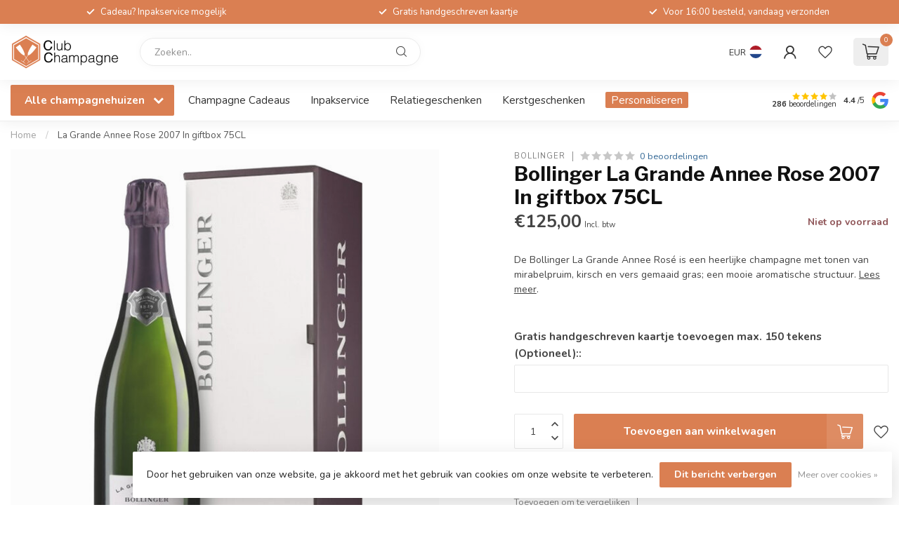

--- FILE ---
content_type: text/html;charset=utf-8
request_url: https://www.club-champagne.nl/bollinger-la-grande-annee-rose-75cl.html
body_size: 43429
content:
<!DOCTYPE html>
<html lang="nl">
  <head>
<link rel="preconnect" href="https://cdn.webshopapp.com">
<link rel="preconnect" href="https://fonts.googleapis.com">
<link rel="preconnect" href="https://fonts.gstatic.com" crossorigin>
<!--

    Theme Proxima | v1.0.0.1807202501_1_82078
    Theme designed and created by Dyvelopment - We are true e-commerce heroes!

    For custom Lightspeed eCom development or design contact us at www.dyvelopment.com

      _____                  _                                  _   
     |  __ \                | |                                | |  
     | |  | |_   ___   _____| | ___  _ __  _ __ ___   ___ _ __ | |_ 
     | |  | | | | \ \ / / _ \ |/ _ \| '_ \| '_ ` _ \ / _ \ '_ \| __|
     | |__| | |_| |\ V /  __/ | (_) | |_) | | | | | |  __/ | | | |_ 
     |_____/ \__, | \_/ \___|_|\___/| .__/|_| |_| |_|\___|_| |_|\__|
              __/ |                 | |                             
             |___/                  |_|                             
-->


<meta charset="utf-8"/>
<!-- [START] 'blocks/head.rain' -->
<!--

  (c) 2008-2025 Lightspeed Netherlands B.V.
  http://www.lightspeedhq.com
  Generated: 30-12-2025 @ 17:40:49

-->
<link rel="canonical" href="https://www.club-champagne.nl/bollinger-la-grande-annee-rose-75cl.html"/>
<link rel="alternate" href="https://www.club-champagne.nl/index.rss" type="application/rss+xml" title="Nieuwe producten"/>
<link href="https://cdn.webshopapp.com/assets/cookielaw.css?2025-02-20" rel="stylesheet" type="text/css"/>
<meta name="robots" content="noodp,noydir"/>
<meta name="google-site-verification" content="REzsh5u60WHoCLYMnsIXhlYTbwTpSpN0KaFR7oXBakg"/>
<meta name="google-site-verification" content="PYiOqBV_COcNBvH66L__BJz0T0K_BUxJxLAGClp87iM"/>
<meta property="og:url" content="https://www.club-champagne.nl/bollinger-la-grande-annee-rose-75cl.html?source=facebook"/>
<meta property="og:site_name" content="Club Champagne"/>
<meta property="og:title" content="Bollinger La Grande Annee Rose 2007 | 75CL |  In giftbox"/>
<meta property="og:description" content="Koop je Bollinger La Grande Annee Rose 2007 | 75 CL | champagne vandaag nog bij Club Champagne ✓Scherpe prijzen ✓Snelle levering ✓Altijd op voorraad "/>
<meta property="og:image" content="https://cdn.webshopapp.com/shops/82078/files/327172807/bollinger-la-grande-annee-rose-2007-in-giftbox-75c.jpg"/>
<script src="https://www.powr.io/powr.js?external-type=lightspeed"></script>
<script src="https://app.reloadify.com/javascript/lightspeed_tracker.js"></script>
<script src="https://designer.printlane.com/js/lightspeed/82078.js?rnd=1762270477518"></script>
<!--[if lt IE 9]>
<script src="https://cdn.webshopapp.com/assets/html5shiv.js?2025-02-20"></script>
<![endif]-->
<!-- [END] 'blocks/head.rain' -->

<title>Bollinger La Grande Annee Rose 2007 | 75CL |  In giftbox - Club Champagne</title>

<meta name="dyapps-addons-enabled" content="true">
<meta name="dyapps-addons-version" content="2022081001">
<meta name="dyapps-theme-name" content="Proxima">
<meta name="dyapps-theme-editor" content="true">

<meta name="description" content="Koop je Bollinger La Grande Annee Rose 2007 | 75 CL | champagne vandaag nog bij Club Champagne ✓Scherpe prijzen ✓Snelle levering ✓Altijd op voorraad " />
<meta name="keywords" content="Bollinger, La Grande Annee, Rose, 75CL" />

<meta http-equiv="X-UA-Compatible" content="IE=edge">
<meta name="viewport" content="width=device-width, initial-scale=1">

<link rel="shortcut icon" href="https://cdn.webshopapp.com/shops/82078/themes/184952/v/2731983/assets/favicon.ico?20251019203815" type="image/x-icon" />
<link rel="preload" as="image" href="https://cdn.webshopapp.com/shops/82078/themes/184952/v/2731983/assets/logo.png?20251019203815">

	<link rel="preload" as="image" href="https://cdn.webshopapp.com/shops/82078/files/327172807/650x650x2/bollinger-la-grande-annee-rose-2007-in-giftbox-75c.jpg">

<script src="https://cdn.webshopapp.com/shops/82078/themes/184952/assets/jquery-1-12-4-min.js?20251218102358" defer></script>
<script>if(navigator.userAgent.indexOf("MSIE ") > -1 || navigator.userAgent.indexOf("Trident/") > -1) { document.write('<script src="https://cdn.webshopapp.com/shops/82078/themes/184952/assets/intersection-observer-polyfill.js?20251218102358">\x3C/script>') }</script>

<style>/*!
 * Bootstrap Reboot v4.6.1 (https://getbootstrap.com/)
 * Copyright 2011-2021 The Bootstrap Authors
 * Copyright 2011-2021 Twitter, Inc.
 * Licensed under MIT (https://github.com/twbs/bootstrap/blob/main/LICENSE)
 * Forked from Normalize.css, licensed MIT (https://github.com/necolas/normalize.css/blob/master/LICENSE.md)
 */*,*::before,*::after{box-sizing:border-box}html{font-family:sans-serif;line-height:1.15;-webkit-text-size-adjust:100%;-webkit-tap-highlight-color:rgba(0,0,0,0)}article,aside,figcaption,figure,footer,header,hgroup,main,nav,section{display:block}body{margin:0;font-family:-apple-system,BlinkMacSystemFont,"Segoe UI",Roboto,"Helvetica Neue",Arial,"Noto Sans","Liberation Sans",sans-serif,"Apple Color Emoji","Segoe UI Emoji","Segoe UI Symbol","Noto Color Emoji";font-size:1rem;font-weight:400;line-height:1.42857143;color:#212529;text-align:left;background-color:#fff}[tabindex="-1"]:focus:not(:focus-visible){outline:0 !important}hr{box-sizing:content-box;height:0;overflow:visible}h1,h2,h3,h4,h5,h6{margin-top:0;margin-bottom:.5rem}p{margin-top:0;margin-bottom:1rem}abbr[title],abbr[data-original-title]{text-decoration:underline;text-decoration:underline dotted;cursor:help;border-bottom:0;text-decoration-skip-ink:none}address{margin-bottom:1rem;font-style:normal;line-height:inherit}ol,ul,dl{margin-top:0;margin-bottom:1rem}ol ol,ul ul,ol ul,ul ol{margin-bottom:0}dt{font-weight:700}dd{margin-bottom:.5rem;margin-left:0}blockquote{margin:0 0 1rem}b,strong{font-weight:bolder}small{font-size:80%}sub,sup{position:relative;font-size:75%;line-height:0;vertical-align:baseline}sub{bottom:-0.25em}sup{top:-0.5em}a{color:#007bff;text-decoration:none;background-color:transparent}a:hover{color:#0056b3;text-decoration:underline}a:not([href]):not([class]){color:inherit;text-decoration:none}a:not([href]):not([class]):hover{color:inherit;text-decoration:none}pre,code,kbd,samp{font-family:SFMono-Regular,Menlo,Monaco,Consolas,"Liberation Mono","Courier New",monospace;font-size:1em}pre{margin-top:0;margin-bottom:1rem;overflow:auto;-ms-overflow-style:scrollbar}figure{margin:0 0 1rem}img{vertical-align:middle;border-style:none}svg{overflow:hidden;vertical-align:middle}table{border-collapse:collapse}caption{padding-top:.75rem;padding-bottom:.75rem;color:#6c757d;text-align:left;caption-side:bottom}th{text-align:inherit;text-align:-webkit-match-parent}label{display:inline-block;margin-bottom:.5rem}button{border-radius:0}button:focus:not(:focus-visible){outline:0}input,button,select,optgroup,textarea{margin:0;font-family:inherit;font-size:inherit;line-height:inherit}button,input{overflow:visible}button,select{text-transform:none}[role=button]{cursor:pointer}select{word-wrap:normal}button,[type=button],[type=reset],[type=submit]{-webkit-appearance:button}button:not(:disabled),[type=button]:not(:disabled),[type=reset]:not(:disabled),[type=submit]:not(:disabled){cursor:pointer}button::-moz-focus-inner,[type=button]::-moz-focus-inner,[type=reset]::-moz-focus-inner,[type=submit]::-moz-focus-inner{padding:0;border-style:none}input[type=radio],input[type=checkbox]{box-sizing:border-box;padding:0}textarea{overflow:auto;resize:vertical}fieldset{min-width:0;padding:0;margin:0;border:0}legend{display:block;width:100%;max-width:100%;padding:0;margin-bottom:.5rem;font-size:1.5rem;line-height:inherit;color:inherit;white-space:normal}progress{vertical-align:baseline}[type=number]::-webkit-inner-spin-button,[type=number]::-webkit-outer-spin-button{height:auto}[type=search]{outline-offset:-2px;-webkit-appearance:none}[type=search]::-webkit-search-decoration{-webkit-appearance:none}::-webkit-file-upload-button{font:inherit;-webkit-appearance:button}output{display:inline-block}summary{display:list-item;cursor:pointer}template{display:none}[hidden]{display:none !important}/*!
 * Bootstrap Grid v4.6.1 (https://getbootstrap.com/)
 * Copyright 2011-2021 The Bootstrap Authors
 * Copyright 2011-2021 Twitter, Inc.
 * Licensed under MIT (https://github.com/twbs/bootstrap/blob/main/LICENSE)
 */html{box-sizing:border-box;-ms-overflow-style:scrollbar}*,*::before,*::after{box-sizing:inherit}.container,.container-fluid,.container-xl,.container-lg,.container-md,.container-sm{width:100%;padding-right:15px;padding-left:15px;margin-right:auto;margin-left:auto}@media(min-width: 576px){.container-sm,.container{max-width:540px}}@media(min-width: 768px){.container-md,.container-sm,.container{max-width:720px}}@media(min-width: 992px){.container-lg,.container-md,.container-sm,.container{max-width:960px}}@media(min-width: 1200px){.container-xl,.container-lg,.container-md,.container-sm,.container{max-width:1140px}}.row{display:flex;flex-wrap:wrap;margin-right:-15px;margin-left:-15px}.no-gutters{margin-right:0;margin-left:0}.no-gutters>.col,.no-gutters>[class*=col-]{padding-right:0;padding-left:0}.col-xl,.col-xl-auto,.col-xl-12,.col-xl-11,.col-xl-10,.col-xl-9,.col-xl-8,.col-xl-7,.col-xl-6,.col-xl-5,.col-xl-4,.col-xl-3,.col-xl-2,.col-xl-1,.col-lg,.col-lg-auto,.col-lg-12,.col-lg-11,.col-lg-10,.col-lg-9,.col-lg-8,.col-lg-7,.col-lg-6,.col-lg-5,.col-lg-4,.col-lg-3,.col-lg-2,.col-lg-1,.col-md,.col-md-auto,.col-md-12,.col-md-11,.col-md-10,.col-md-9,.col-md-8,.col-md-7,.col-md-6,.col-md-5,.col-md-4,.col-md-3,.col-md-2,.col-md-1,.col-sm,.col-sm-auto,.col-sm-12,.col-sm-11,.col-sm-10,.col-sm-9,.col-sm-8,.col-sm-7,.col-sm-6,.col-sm-5,.col-sm-4,.col-sm-3,.col-sm-2,.col-sm-1,.col,.col-auto,.col-12,.col-11,.col-10,.col-9,.col-8,.col-7,.col-6,.col-5,.col-4,.col-3,.col-2,.col-1{position:relative;width:100%;padding-right:15px;padding-left:15px}.col{flex-basis:0;flex-grow:1;max-width:100%}.row-cols-1>*{flex:0 0 100%;max-width:100%}.row-cols-2>*{flex:0 0 50%;max-width:50%}.row-cols-3>*{flex:0 0 33.3333333333%;max-width:33.3333333333%}.row-cols-4>*{flex:0 0 25%;max-width:25%}.row-cols-5>*{flex:0 0 20%;max-width:20%}.row-cols-6>*{flex:0 0 16.6666666667%;max-width:16.6666666667%}.col-auto{flex:0 0 auto;width:auto;max-width:100%}.col-1{flex:0 0 8.33333333%;max-width:8.33333333%}.col-2{flex:0 0 16.66666667%;max-width:16.66666667%}.col-3{flex:0 0 25%;max-width:25%}.col-4{flex:0 0 33.33333333%;max-width:33.33333333%}.col-5{flex:0 0 41.66666667%;max-width:41.66666667%}.col-6{flex:0 0 50%;max-width:50%}.col-7{flex:0 0 58.33333333%;max-width:58.33333333%}.col-8{flex:0 0 66.66666667%;max-width:66.66666667%}.col-9{flex:0 0 75%;max-width:75%}.col-10{flex:0 0 83.33333333%;max-width:83.33333333%}.col-11{flex:0 0 91.66666667%;max-width:91.66666667%}.col-12{flex:0 0 100%;max-width:100%}.order-first{order:-1}.order-last{order:13}.order-0{order:0}.order-1{order:1}.order-2{order:2}.order-3{order:3}.order-4{order:4}.order-5{order:5}.order-6{order:6}.order-7{order:7}.order-8{order:8}.order-9{order:9}.order-10{order:10}.order-11{order:11}.order-12{order:12}.offset-1{margin-left:8.33333333%}.offset-2{margin-left:16.66666667%}.offset-3{margin-left:25%}.offset-4{margin-left:33.33333333%}.offset-5{margin-left:41.66666667%}.offset-6{margin-left:50%}.offset-7{margin-left:58.33333333%}.offset-8{margin-left:66.66666667%}.offset-9{margin-left:75%}.offset-10{margin-left:83.33333333%}.offset-11{margin-left:91.66666667%}@media(min-width: 576px){.col-sm{flex-basis:0;flex-grow:1;max-width:100%}.row-cols-sm-1>*{flex:0 0 100%;max-width:100%}.row-cols-sm-2>*{flex:0 0 50%;max-width:50%}.row-cols-sm-3>*{flex:0 0 33.3333333333%;max-width:33.3333333333%}.row-cols-sm-4>*{flex:0 0 25%;max-width:25%}.row-cols-sm-5>*{flex:0 0 20%;max-width:20%}.row-cols-sm-6>*{flex:0 0 16.6666666667%;max-width:16.6666666667%}.col-sm-auto{flex:0 0 auto;width:auto;max-width:100%}.col-sm-1{flex:0 0 8.33333333%;max-width:8.33333333%}.col-sm-2{flex:0 0 16.66666667%;max-width:16.66666667%}.col-sm-3{flex:0 0 25%;max-width:25%}.col-sm-4{flex:0 0 33.33333333%;max-width:33.33333333%}.col-sm-5{flex:0 0 41.66666667%;max-width:41.66666667%}.col-sm-6{flex:0 0 50%;max-width:50%}.col-sm-7{flex:0 0 58.33333333%;max-width:58.33333333%}.col-sm-8{flex:0 0 66.66666667%;max-width:66.66666667%}.col-sm-9{flex:0 0 75%;max-width:75%}.col-sm-10{flex:0 0 83.33333333%;max-width:83.33333333%}.col-sm-11{flex:0 0 91.66666667%;max-width:91.66666667%}.col-sm-12{flex:0 0 100%;max-width:100%}.order-sm-first{order:-1}.order-sm-last{order:13}.order-sm-0{order:0}.order-sm-1{order:1}.order-sm-2{order:2}.order-sm-3{order:3}.order-sm-4{order:4}.order-sm-5{order:5}.order-sm-6{order:6}.order-sm-7{order:7}.order-sm-8{order:8}.order-sm-9{order:9}.order-sm-10{order:10}.order-sm-11{order:11}.order-sm-12{order:12}.offset-sm-0{margin-left:0}.offset-sm-1{margin-left:8.33333333%}.offset-sm-2{margin-left:16.66666667%}.offset-sm-3{margin-left:25%}.offset-sm-4{margin-left:33.33333333%}.offset-sm-5{margin-left:41.66666667%}.offset-sm-6{margin-left:50%}.offset-sm-7{margin-left:58.33333333%}.offset-sm-8{margin-left:66.66666667%}.offset-sm-9{margin-left:75%}.offset-sm-10{margin-left:83.33333333%}.offset-sm-11{margin-left:91.66666667%}}@media(min-width: 768px){.col-md{flex-basis:0;flex-grow:1;max-width:100%}.row-cols-md-1>*{flex:0 0 100%;max-width:100%}.row-cols-md-2>*{flex:0 0 50%;max-width:50%}.row-cols-md-3>*{flex:0 0 33.3333333333%;max-width:33.3333333333%}.row-cols-md-4>*{flex:0 0 25%;max-width:25%}.row-cols-md-5>*{flex:0 0 20%;max-width:20%}.row-cols-md-6>*{flex:0 0 16.6666666667%;max-width:16.6666666667%}.col-md-auto{flex:0 0 auto;width:auto;max-width:100%}.col-md-1{flex:0 0 8.33333333%;max-width:8.33333333%}.col-md-2{flex:0 0 16.66666667%;max-width:16.66666667%}.col-md-3{flex:0 0 25%;max-width:25%}.col-md-4{flex:0 0 33.33333333%;max-width:33.33333333%}.col-md-5{flex:0 0 41.66666667%;max-width:41.66666667%}.col-md-6{flex:0 0 50%;max-width:50%}.col-md-7{flex:0 0 58.33333333%;max-width:58.33333333%}.col-md-8{flex:0 0 66.66666667%;max-width:66.66666667%}.col-md-9{flex:0 0 75%;max-width:75%}.col-md-10{flex:0 0 83.33333333%;max-width:83.33333333%}.col-md-11{flex:0 0 91.66666667%;max-width:91.66666667%}.col-md-12{flex:0 0 100%;max-width:100%}.order-md-first{order:-1}.order-md-last{order:13}.order-md-0{order:0}.order-md-1{order:1}.order-md-2{order:2}.order-md-3{order:3}.order-md-4{order:4}.order-md-5{order:5}.order-md-6{order:6}.order-md-7{order:7}.order-md-8{order:8}.order-md-9{order:9}.order-md-10{order:10}.order-md-11{order:11}.order-md-12{order:12}.offset-md-0{margin-left:0}.offset-md-1{margin-left:8.33333333%}.offset-md-2{margin-left:16.66666667%}.offset-md-3{margin-left:25%}.offset-md-4{margin-left:33.33333333%}.offset-md-5{margin-left:41.66666667%}.offset-md-6{margin-left:50%}.offset-md-7{margin-left:58.33333333%}.offset-md-8{margin-left:66.66666667%}.offset-md-9{margin-left:75%}.offset-md-10{margin-left:83.33333333%}.offset-md-11{margin-left:91.66666667%}}@media(min-width: 992px){.col-lg{flex-basis:0;flex-grow:1;max-width:100%}.row-cols-lg-1>*{flex:0 0 100%;max-width:100%}.row-cols-lg-2>*{flex:0 0 50%;max-width:50%}.row-cols-lg-3>*{flex:0 0 33.3333333333%;max-width:33.3333333333%}.row-cols-lg-4>*{flex:0 0 25%;max-width:25%}.row-cols-lg-5>*{flex:0 0 20%;max-width:20%}.row-cols-lg-6>*{flex:0 0 16.6666666667%;max-width:16.6666666667%}.col-lg-auto{flex:0 0 auto;width:auto;max-width:100%}.col-lg-1{flex:0 0 8.33333333%;max-width:8.33333333%}.col-lg-2{flex:0 0 16.66666667%;max-width:16.66666667%}.col-lg-3{flex:0 0 25%;max-width:25%}.col-lg-4{flex:0 0 33.33333333%;max-width:33.33333333%}.col-lg-5{flex:0 0 41.66666667%;max-width:41.66666667%}.col-lg-6{flex:0 0 50%;max-width:50%}.col-lg-7{flex:0 0 58.33333333%;max-width:58.33333333%}.col-lg-8{flex:0 0 66.66666667%;max-width:66.66666667%}.col-lg-9{flex:0 0 75%;max-width:75%}.col-lg-10{flex:0 0 83.33333333%;max-width:83.33333333%}.col-lg-11{flex:0 0 91.66666667%;max-width:91.66666667%}.col-lg-12{flex:0 0 100%;max-width:100%}.order-lg-first{order:-1}.order-lg-last{order:13}.order-lg-0{order:0}.order-lg-1{order:1}.order-lg-2{order:2}.order-lg-3{order:3}.order-lg-4{order:4}.order-lg-5{order:5}.order-lg-6{order:6}.order-lg-7{order:7}.order-lg-8{order:8}.order-lg-9{order:9}.order-lg-10{order:10}.order-lg-11{order:11}.order-lg-12{order:12}.offset-lg-0{margin-left:0}.offset-lg-1{margin-left:8.33333333%}.offset-lg-2{margin-left:16.66666667%}.offset-lg-3{margin-left:25%}.offset-lg-4{margin-left:33.33333333%}.offset-lg-5{margin-left:41.66666667%}.offset-lg-6{margin-left:50%}.offset-lg-7{margin-left:58.33333333%}.offset-lg-8{margin-left:66.66666667%}.offset-lg-9{margin-left:75%}.offset-lg-10{margin-left:83.33333333%}.offset-lg-11{margin-left:91.66666667%}}@media(min-width: 1200px){.col-xl{flex-basis:0;flex-grow:1;max-width:100%}.row-cols-xl-1>*{flex:0 0 100%;max-width:100%}.row-cols-xl-2>*{flex:0 0 50%;max-width:50%}.row-cols-xl-3>*{flex:0 0 33.3333333333%;max-width:33.3333333333%}.row-cols-xl-4>*{flex:0 0 25%;max-width:25%}.row-cols-xl-5>*{flex:0 0 20%;max-width:20%}.row-cols-xl-6>*{flex:0 0 16.6666666667%;max-width:16.6666666667%}.col-xl-auto{flex:0 0 auto;width:auto;max-width:100%}.col-xl-1{flex:0 0 8.33333333%;max-width:8.33333333%}.col-xl-2{flex:0 0 16.66666667%;max-width:16.66666667%}.col-xl-3{flex:0 0 25%;max-width:25%}.col-xl-4{flex:0 0 33.33333333%;max-width:33.33333333%}.col-xl-5{flex:0 0 41.66666667%;max-width:41.66666667%}.col-xl-6{flex:0 0 50%;max-width:50%}.col-xl-7{flex:0 0 58.33333333%;max-width:58.33333333%}.col-xl-8{flex:0 0 66.66666667%;max-width:66.66666667%}.col-xl-9{flex:0 0 75%;max-width:75%}.col-xl-10{flex:0 0 83.33333333%;max-width:83.33333333%}.col-xl-11{flex:0 0 91.66666667%;max-width:91.66666667%}.col-xl-12{flex:0 0 100%;max-width:100%}.order-xl-first{order:-1}.order-xl-last{order:13}.order-xl-0{order:0}.order-xl-1{order:1}.order-xl-2{order:2}.order-xl-3{order:3}.order-xl-4{order:4}.order-xl-5{order:5}.order-xl-6{order:6}.order-xl-7{order:7}.order-xl-8{order:8}.order-xl-9{order:9}.order-xl-10{order:10}.order-xl-11{order:11}.order-xl-12{order:12}.offset-xl-0{margin-left:0}.offset-xl-1{margin-left:8.33333333%}.offset-xl-2{margin-left:16.66666667%}.offset-xl-3{margin-left:25%}.offset-xl-4{margin-left:33.33333333%}.offset-xl-5{margin-left:41.66666667%}.offset-xl-6{margin-left:50%}.offset-xl-7{margin-left:58.33333333%}.offset-xl-8{margin-left:66.66666667%}.offset-xl-9{margin-left:75%}.offset-xl-10{margin-left:83.33333333%}.offset-xl-11{margin-left:91.66666667%}}.d-none{display:none !important}.d-inline{display:inline !important}.d-inline-block{display:inline-block !important}.d-block{display:block !important}.d-table{display:table !important}.d-table-row{display:table-row !important}.d-table-cell{display:table-cell !important}.d-flex{display:flex !important}.d-inline-flex{display:inline-flex !important}@media(min-width: 576px){.d-sm-none{display:none !important}.d-sm-inline{display:inline !important}.d-sm-inline-block{display:inline-block !important}.d-sm-block{display:block !important}.d-sm-table{display:table !important}.d-sm-table-row{display:table-row !important}.d-sm-table-cell{display:table-cell !important}.d-sm-flex{display:flex !important}.d-sm-inline-flex{display:inline-flex !important}}@media(min-width: 768px){.d-md-none{display:none !important}.d-md-inline{display:inline !important}.d-md-inline-block{display:inline-block !important}.d-md-block{display:block !important}.d-md-table{display:table !important}.d-md-table-row{display:table-row !important}.d-md-table-cell{display:table-cell !important}.d-md-flex{display:flex !important}.d-md-inline-flex{display:inline-flex !important}}@media(min-width: 992px){.d-lg-none{display:none !important}.d-lg-inline{display:inline !important}.d-lg-inline-block{display:inline-block !important}.d-lg-block{display:block !important}.d-lg-table{display:table !important}.d-lg-table-row{display:table-row !important}.d-lg-table-cell{display:table-cell !important}.d-lg-flex{display:flex !important}.d-lg-inline-flex{display:inline-flex !important}}@media(min-width: 1200px){.d-xl-none{display:none !important}.d-xl-inline{display:inline !important}.d-xl-inline-block{display:inline-block !important}.d-xl-block{display:block !important}.d-xl-table{display:table !important}.d-xl-table-row{display:table-row !important}.d-xl-table-cell{display:table-cell !important}.d-xl-flex{display:flex !important}.d-xl-inline-flex{display:inline-flex !important}}@media print{.d-print-none{display:none !important}.d-print-inline{display:inline !important}.d-print-inline-block{display:inline-block !important}.d-print-block{display:block !important}.d-print-table{display:table !important}.d-print-table-row{display:table-row !important}.d-print-table-cell{display:table-cell !important}.d-print-flex{display:flex !important}.d-print-inline-flex{display:inline-flex !important}}.flex-row{flex-direction:row !important}.flex-column{flex-direction:column !important}.flex-row-reverse{flex-direction:row-reverse !important}.flex-column-reverse{flex-direction:column-reverse !important}.flex-wrap{flex-wrap:wrap !important}.flex-nowrap{flex-wrap:nowrap !important}.flex-wrap-reverse{flex-wrap:wrap-reverse !important}.flex-fill{flex:1 1 auto !important}.flex-grow-0{flex-grow:0 !important}.flex-grow-1{flex-grow:1 !important}.flex-shrink-0{flex-shrink:0 !important}.flex-shrink-1{flex-shrink:1 !important}.justify-content-start{justify-content:flex-start !important}.justify-content-end{justify-content:flex-end !important}.justify-content-center{justify-content:center !important}.justify-content-between{justify-content:space-between !important}.justify-content-around{justify-content:space-around !important}.align-items-start{align-items:flex-start !important}.align-items-end{align-items:flex-end !important}.align-items-center{align-items:center !important}.align-items-baseline{align-items:baseline !important}.align-items-stretch{align-items:stretch !important}.align-content-start{align-content:flex-start !important}.align-content-end{align-content:flex-end !important}.align-content-center{align-content:center !important}.align-content-between{align-content:space-between !important}.align-content-around{align-content:space-around !important}.align-content-stretch{align-content:stretch !important}.align-self-auto{align-self:auto !important}.align-self-start{align-self:flex-start !important}.align-self-end{align-self:flex-end !important}.align-self-center{align-self:center !important}.align-self-baseline{align-self:baseline !important}.align-self-stretch{align-self:stretch !important}@media(min-width: 576px){.flex-sm-row{flex-direction:row !important}.flex-sm-column{flex-direction:column !important}.flex-sm-row-reverse{flex-direction:row-reverse !important}.flex-sm-column-reverse{flex-direction:column-reverse !important}.flex-sm-wrap{flex-wrap:wrap !important}.flex-sm-nowrap{flex-wrap:nowrap !important}.flex-sm-wrap-reverse{flex-wrap:wrap-reverse !important}.flex-sm-fill{flex:1 1 auto !important}.flex-sm-grow-0{flex-grow:0 !important}.flex-sm-grow-1{flex-grow:1 !important}.flex-sm-shrink-0{flex-shrink:0 !important}.flex-sm-shrink-1{flex-shrink:1 !important}.justify-content-sm-start{justify-content:flex-start !important}.justify-content-sm-end{justify-content:flex-end !important}.justify-content-sm-center{justify-content:center !important}.justify-content-sm-between{justify-content:space-between !important}.justify-content-sm-around{justify-content:space-around !important}.align-items-sm-start{align-items:flex-start !important}.align-items-sm-end{align-items:flex-end !important}.align-items-sm-center{align-items:center !important}.align-items-sm-baseline{align-items:baseline !important}.align-items-sm-stretch{align-items:stretch !important}.align-content-sm-start{align-content:flex-start !important}.align-content-sm-end{align-content:flex-end !important}.align-content-sm-center{align-content:center !important}.align-content-sm-between{align-content:space-between !important}.align-content-sm-around{align-content:space-around !important}.align-content-sm-stretch{align-content:stretch !important}.align-self-sm-auto{align-self:auto !important}.align-self-sm-start{align-self:flex-start !important}.align-self-sm-end{align-self:flex-end !important}.align-self-sm-center{align-self:center !important}.align-self-sm-baseline{align-self:baseline !important}.align-self-sm-stretch{align-self:stretch !important}}@media(min-width: 768px){.flex-md-row{flex-direction:row !important}.flex-md-column{flex-direction:column !important}.flex-md-row-reverse{flex-direction:row-reverse !important}.flex-md-column-reverse{flex-direction:column-reverse !important}.flex-md-wrap{flex-wrap:wrap !important}.flex-md-nowrap{flex-wrap:nowrap !important}.flex-md-wrap-reverse{flex-wrap:wrap-reverse !important}.flex-md-fill{flex:1 1 auto !important}.flex-md-grow-0{flex-grow:0 !important}.flex-md-grow-1{flex-grow:1 !important}.flex-md-shrink-0{flex-shrink:0 !important}.flex-md-shrink-1{flex-shrink:1 !important}.justify-content-md-start{justify-content:flex-start !important}.justify-content-md-end{justify-content:flex-end !important}.justify-content-md-center{justify-content:center !important}.justify-content-md-between{justify-content:space-between !important}.justify-content-md-around{justify-content:space-around !important}.align-items-md-start{align-items:flex-start !important}.align-items-md-end{align-items:flex-end !important}.align-items-md-center{align-items:center !important}.align-items-md-baseline{align-items:baseline !important}.align-items-md-stretch{align-items:stretch !important}.align-content-md-start{align-content:flex-start !important}.align-content-md-end{align-content:flex-end !important}.align-content-md-center{align-content:center !important}.align-content-md-between{align-content:space-between !important}.align-content-md-around{align-content:space-around !important}.align-content-md-stretch{align-content:stretch !important}.align-self-md-auto{align-self:auto !important}.align-self-md-start{align-self:flex-start !important}.align-self-md-end{align-self:flex-end !important}.align-self-md-center{align-self:center !important}.align-self-md-baseline{align-self:baseline !important}.align-self-md-stretch{align-self:stretch !important}}@media(min-width: 992px){.flex-lg-row{flex-direction:row !important}.flex-lg-column{flex-direction:column !important}.flex-lg-row-reverse{flex-direction:row-reverse !important}.flex-lg-column-reverse{flex-direction:column-reverse !important}.flex-lg-wrap{flex-wrap:wrap !important}.flex-lg-nowrap{flex-wrap:nowrap !important}.flex-lg-wrap-reverse{flex-wrap:wrap-reverse !important}.flex-lg-fill{flex:1 1 auto !important}.flex-lg-grow-0{flex-grow:0 !important}.flex-lg-grow-1{flex-grow:1 !important}.flex-lg-shrink-0{flex-shrink:0 !important}.flex-lg-shrink-1{flex-shrink:1 !important}.justify-content-lg-start{justify-content:flex-start !important}.justify-content-lg-end{justify-content:flex-end !important}.justify-content-lg-center{justify-content:center !important}.justify-content-lg-between{justify-content:space-between !important}.justify-content-lg-around{justify-content:space-around !important}.align-items-lg-start{align-items:flex-start !important}.align-items-lg-end{align-items:flex-end !important}.align-items-lg-center{align-items:center !important}.align-items-lg-baseline{align-items:baseline !important}.align-items-lg-stretch{align-items:stretch !important}.align-content-lg-start{align-content:flex-start !important}.align-content-lg-end{align-content:flex-end !important}.align-content-lg-center{align-content:center !important}.align-content-lg-between{align-content:space-between !important}.align-content-lg-around{align-content:space-around !important}.align-content-lg-stretch{align-content:stretch !important}.align-self-lg-auto{align-self:auto !important}.align-self-lg-start{align-self:flex-start !important}.align-self-lg-end{align-self:flex-end !important}.align-self-lg-center{align-self:center !important}.align-self-lg-baseline{align-self:baseline !important}.align-self-lg-stretch{align-self:stretch !important}}@media(min-width: 1200px){.flex-xl-row{flex-direction:row !important}.flex-xl-column{flex-direction:column !important}.flex-xl-row-reverse{flex-direction:row-reverse !important}.flex-xl-column-reverse{flex-direction:column-reverse !important}.flex-xl-wrap{flex-wrap:wrap !important}.flex-xl-nowrap{flex-wrap:nowrap !important}.flex-xl-wrap-reverse{flex-wrap:wrap-reverse !important}.flex-xl-fill{flex:1 1 auto !important}.flex-xl-grow-0{flex-grow:0 !important}.flex-xl-grow-1{flex-grow:1 !important}.flex-xl-shrink-0{flex-shrink:0 !important}.flex-xl-shrink-1{flex-shrink:1 !important}.justify-content-xl-start{justify-content:flex-start !important}.justify-content-xl-end{justify-content:flex-end !important}.justify-content-xl-center{justify-content:center !important}.justify-content-xl-between{justify-content:space-between !important}.justify-content-xl-around{justify-content:space-around !important}.align-items-xl-start{align-items:flex-start !important}.align-items-xl-end{align-items:flex-end !important}.align-items-xl-center{align-items:center !important}.align-items-xl-baseline{align-items:baseline !important}.align-items-xl-stretch{align-items:stretch !important}.align-content-xl-start{align-content:flex-start !important}.align-content-xl-end{align-content:flex-end !important}.align-content-xl-center{align-content:center !important}.align-content-xl-between{align-content:space-between !important}.align-content-xl-around{align-content:space-around !important}.align-content-xl-stretch{align-content:stretch !important}.align-self-xl-auto{align-self:auto !important}.align-self-xl-start{align-self:flex-start !important}.align-self-xl-end{align-self:flex-end !important}.align-self-xl-center{align-self:center !important}.align-self-xl-baseline{align-self:baseline !important}.align-self-xl-stretch{align-self:stretch !important}}.m-0{margin:0 !important}.mt-0,.my-0{margin-top:0 !important}.mr-0,.mx-0{margin-right:0 !important}.mb-0,.my-0{margin-bottom:0 !important}.ml-0,.mx-0{margin-left:0 !important}.m-1{margin:5px !important}.mt-1,.my-1{margin-top:5px !important}.mr-1,.mx-1{margin-right:5px !important}.mb-1,.my-1{margin-bottom:5px !important}.ml-1,.mx-1{margin-left:5px !important}.m-2{margin:10px !important}.mt-2,.my-2{margin-top:10px !important}.mr-2,.mx-2{margin-right:10px !important}.mb-2,.my-2{margin-bottom:10px !important}.ml-2,.mx-2{margin-left:10px !important}.m-3{margin:15px !important}.mt-3,.my-3{margin-top:15px !important}.mr-3,.mx-3{margin-right:15px !important}.mb-3,.my-3{margin-bottom:15px !important}.ml-3,.mx-3{margin-left:15px !important}.m-4{margin:30px !important}.mt-4,.my-4{margin-top:30px !important}.mr-4,.mx-4{margin-right:30px !important}.mb-4,.my-4{margin-bottom:30px !important}.ml-4,.mx-4{margin-left:30px !important}.m-5{margin:50px !important}.mt-5,.my-5{margin-top:50px !important}.mr-5,.mx-5{margin-right:50px !important}.mb-5,.my-5{margin-bottom:50px !important}.ml-5,.mx-5{margin-left:50px !important}.m-6{margin:80px !important}.mt-6,.my-6{margin-top:80px !important}.mr-6,.mx-6{margin-right:80px !important}.mb-6,.my-6{margin-bottom:80px !important}.ml-6,.mx-6{margin-left:80px !important}.p-0{padding:0 !important}.pt-0,.py-0{padding-top:0 !important}.pr-0,.px-0{padding-right:0 !important}.pb-0,.py-0{padding-bottom:0 !important}.pl-0,.px-0{padding-left:0 !important}.p-1{padding:5px !important}.pt-1,.py-1{padding-top:5px !important}.pr-1,.px-1{padding-right:5px !important}.pb-1,.py-1{padding-bottom:5px !important}.pl-1,.px-1{padding-left:5px !important}.p-2{padding:10px !important}.pt-2,.py-2{padding-top:10px !important}.pr-2,.px-2{padding-right:10px !important}.pb-2,.py-2{padding-bottom:10px !important}.pl-2,.px-2{padding-left:10px !important}.p-3{padding:15px !important}.pt-3,.py-3{padding-top:15px !important}.pr-3,.px-3{padding-right:15px !important}.pb-3,.py-3{padding-bottom:15px !important}.pl-3,.px-3{padding-left:15px !important}.p-4{padding:30px !important}.pt-4,.py-4{padding-top:30px !important}.pr-4,.px-4{padding-right:30px !important}.pb-4,.py-4{padding-bottom:30px !important}.pl-4,.px-4{padding-left:30px !important}.p-5{padding:50px !important}.pt-5,.py-5{padding-top:50px !important}.pr-5,.px-5{padding-right:50px !important}.pb-5,.py-5{padding-bottom:50px !important}.pl-5,.px-5{padding-left:50px !important}.p-6{padding:80px !important}.pt-6,.py-6{padding-top:80px !important}.pr-6,.px-6{padding-right:80px !important}.pb-6,.py-6{padding-bottom:80px !important}.pl-6,.px-6{padding-left:80px !important}.m-n1{margin:-5px !important}.mt-n1,.my-n1{margin-top:-5px !important}.mr-n1,.mx-n1{margin-right:-5px !important}.mb-n1,.my-n1{margin-bottom:-5px !important}.ml-n1,.mx-n1{margin-left:-5px !important}.m-n2{margin:-10px !important}.mt-n2,.my-n2{margin-top:-10px !important}.mr-n2,.mx-n2{margin-right:-10px !important}.mb-n2,.my-n2{margin-bottom:-10px !important}.ml-n2,.mx-n2{margin-left:-10px !important}.m-n3{margin:-15px !important}.mt-n3,.my-n3{margin-top:-15px !important}.mr-n3,.mx-n3{margin-right:-15px !important}.mb-n3,.my-n3{margin-bottom:-15px !important}.ml-n3,.mx-n3{margin-left:-15px !important}.m-n4{margin:-30px !important}.mt-n4,.my-n4{margin-top:-30px !important}.mr-n4,.mx-n4{margin-right:-30px !important}.mb-n4,.my-n4{margin-bottom:-30px !important}.ml-n4,.mx-n4{margin-left:-30px !important}.m-n5{margin:-50px !important}.mt-n5,.my-n5{margin-top:-50px !important}.mr-n5,.mx-n5{margin-right:-50px !important}.mb-n5,.my-n5{margin-bottom:-50px !important}.ml-n5,.mx-n5{margin-left:-50px !important}.m-n6{margin:-80px !important}.mt-n6,.my-n6{margin-top:-80px !important}.mr-n6,.mx-n6{margin-right:-80px !important}.mb-n6,.my-n6{margin-bottom:-80px !important}.ml-n6,.mx-n6{margin-left:-80px !important}.m-auto{margin:auto !important}.mt-auto,.my-auto{margin-top:auto !important}.mr-auto,.mx-auto{margin-right:auto !important}.mb-auto,.my-auto{margin-bottom:auto !important}.ml-auto,.mx-auto{margin-left:auto !important}@media(min-width: 576px){.m-sm-0{margin:0 !important}.mt-sm-0,.my-sm-0{margin-top:0 !important}.mr-sm-0,.mx-sm-0{margin-right:0 !important}.mb-sm-0,.my-sm-0{margin-bottom:0 !important}.ml-sm-0,.mx-sm-0{margin-left:0 !important}.m-sm-1{margin:5px !important}.mt-sm-1,.my-sm-1{margin-top:5px !important}.mr-sm-1,.mx-sm-1{margin-right:5px !important}.mb-sm-1,.my-sm-1{margin-bottom:5px !important}.ml-sm-1,.mx-sm-1{margin-left:5px !important}.m-sm-2{margin:10px !important}.mt-sm-2,.my-sm-2{margin-top:10px !important}.mr-sm-2,.mx-sm-2{margin-right:10px !important}.mb-sm-2,.my-sm-2{margin-bottom:10px !important}.ml-sm-2,.mx-sm-2{margin-left:10px !important}.m-sm-3{margin:15px !important}.mt-sm-3,.my-sm-3{margin-top:15px !important}.mr-sm-3,.mx-sm-3{margin-right:15px !important}.mb-sm-3,.my-sm-3{margin-bottom:15px !important}.ml-sm-3,.mx-sm-3{margin-left:15px !important}.m-sm-4{margin:30px !important}.mt-sm-4,.my-sm-4{margin-top:30px !important}.mr-sm-4,.mx-sm-4{margin-right:30px !important}.mb-sm-4,.my-sm-4{margin-bottom:30px !important}.ml-sm-4,.mx-sm-4{margin-left:30px !important}.m-sm-5{margin:50px !important}.mt-sm-5,.my-sm-5{margin-top:50px !important}.mr-sm-5,.mx-sm-5{margin-right:50px !important}.mb-sm-5,.my-sm-5{margin-bottom:50px !important}.ml-sm-5,.mx-sm-5{margin-left:50px !important}.m-sm-6{margin:80px !important}.mt-sm-6,.my-sm-6{margin-top:80px !important}.mr-sm-6,.mx-sm-6{margin-right:80px !important}.mb-sm-6,.my-sm-6{margin-bottom:80px !important}.ml-sm-6,.mx-sm-6{margin-left:80px !important}.p-sm-0{padding:0 !important}.pt-sm-0,.py-sm-0{padding-top:0 !important}.pr-sm-0,.px-sm-0{padding-right:0 !important}.pb-sm-0,.py-sm-0{padding-bottom:0 !important}.pl-sm-0,.px-sm-0{padding-left:0 !important}.p-sm-1{padding:5px !important}.pt-sm-1,.py-sm-1{padding-top:5px !important}.pr-sm-1,.px-sm-1{padding-right:5px !important}.pb-sm-1,.py-sm-1{padding-bottom:5px !important}.pl-sm-1,.px-sm-1{padding-left:5px !important}.p-sm-2{padding:10px !important}.pt-sm-2,.py-sm-2{padding-top:10px !important}.pr-sm-2,.px-sm-2{padding-right:10px !important}.pb-sm-2,.py-sm-2{padding-bottom:10px !important}.pl-sm-2,.px-sm-2{padding-left:10px !important}.p-sm-3{padding:15px !important}.pt-sm-3,.py-sm-3{padding-top:15px !important}.pr-sm-3,.px-sm-3{padding-right:15px !important}.pb-sm-3,.py-sm-3{padding-bottom:15px !important}.pl-sm-3,.px-sm-3{padding-left:15px !important}.p-sm-4{padding:30px !important}.pt-sm-4,.py-sm-4{padding-top:30px !important}.pr-sm-4,.px-sm-4{padding-right:30px !important}.pb-sm-4,.py-sm-4{padding-bottom:30px !important}.pl-sm-4,.px-sm-4{padding-left:30px !important}.p-sm-5{padding:50px !important}.pt-sm-5,.py-sm-5{padding-top:50px !important}.pr-sm-5,.px-sm-5{padding-right:50px !important}.pb-sm-5,.py-sm-5{padding-bottom:50px !important}.pl-sm-5,.px-sm-5{padding-left:50px !important}.p-sm-6{padding:80px !important}.pt-sm-6,.py-sm-6{padding-top:80px !important}.pr-sm-6,.px-sm-6{padding-right:80px !important}.pb-sm-6,.py-sm-6{padding-bottom:80px !important}.pl-sm-6,.px-sm-6{padding-left:80px !important}.m-sm-n1{margin:-5px !important}.mt-sm-n1,.my-sm-n1{margin-top:-5px !important}.mr-sm-n1,.mx-sm-n1{margin-right:-5px !important}.mb-sm-n1,.my-sm-n1{margin-bottom:-5px !important}.ml-sm-n1,.mx-sm-n1{margin-left:-5px !important}.m-sm-n2{margin:-10px !important}.mt-sm-n2,.my-sm-n2{margin-top:-10px !important}.mr-sm-n2,.mx-sm-n2{margin-right:-10px !important}.mb-sm-n2,.my-sm-n2{margin-bottom:-10px !important}.ml-sm-n2,.mx-sm-n2{margin-left:-10px !important}.m-sm-n3{margin:-15px !important}.mt-sm-n3,.my-sm-n3{margin-top:-15px !important}.mr-sm-n3,.mx-sm-n3{margin-right:-15px !important}.mb-sm-n3,.my-sm-n3{margin-bottom:-15px !important}.ml-sm-n3,.mx-sm-n3{margin-left:-15px !important}.m-sm-n4{margin:-30px !important}.mt-sm-n4,.my-sm-n4{margin-top:-30px !important}.mr-sm-n4,.mx-sm-n4{margin-right:-30px !important}.mb-sm-n4,.my-sm-n4{margin-bottom:-30px !important}.ml-sm-n4,.mx-sm-n4{margin-left:-30px !important}.m-sm-n5{margin:-50px !important}.mt-sm-n5,.my-sm-n5{margin-top:-50px !important}.mr-sm-n5,.mx-sm-n5{margin-right:-50px !important}.mb-sm-n5,.my-sm-n5{margin-bottom:-50px !important}.ml-sm-n5,.mx-sm-n5{margin-left:-50px !important}.m-sm-n6{margin:-80px !important}.mt-sm-n6,.my-sm-n6{margin-top:-80px !important}.mr-sm-n6,.mx-sm-n6{margin-right:-80px !important}.mb-sm-n6,.my-sm-n6{margin-bottom:-80px !important}.ml-sm-n6,.mx-sm-n6{margin-left:-80px !important}.m-sm-auto{margin:auto !important}.mt-sm-auto,.my-sm-auto{margin-top:auto !important}.mr-sm-auto,.mx-sm-auto{margin-right:auto !important}.mb-sm-auto,.my-sm-auto{margin-bottom:auto !important}.ml-sm-auto,.mx-sm-auto{margin-left:auto !important}}@media(min-width: 768px){.m-md-0{margin:0 !important}.mt-md-0,.my-md-0{margin-top:0 !important}.mr-md-0,.mx-md-0{margin-right:0 !important}.mb-md-0,.my-md-0{margin-bottom:0 !important}.ml-md-0,.mx-md-0{margin-left:0 !important}.m-md-1{margin:5px !important}.mt-md-1,.my-md-1{margin-top:5px !important}.mr-md-1,.mx-md-1{margin-right:5px !important}.mb-md-1,.my-md-1{margin-bottom:5px !important}.ml-md-1,.mx-md-1{margin-left:5px !important}.m-md-2{margin:10px !important}.mt-md-2,.my-md-2{margin-top:10px !important}.mr-md-2,.mx-md-2{margin-right:10px !important}.mb-md-2,.my-md-2{margin-bottom:10px !important}.ml-md-2,.mx-md-2{margin-left:10px !important}.m-md-3{margin:15px !important}.mt-md-3,.my-md-3{margin-top:15px !important}.mr-md-3,.mx-md-3{margin-right:15px !important}.mb-md-3,.my-md-3{margin-bottom:15px !important}.ml-md-3,.mx-md-3{margin-left:15px !important}.m-md-4{margin:30px !important}.mt-md-4,.my-md-4{margin-top:30px !important}.mr-md-4,.mx-md-4{margin-right:30px !important}.mb-md-4,.my-md-4{margin-bottom:30px !important}.ml-md-4,.mx-md-4{margin-left:30px !important}.m-md-5{margin:50px !important}.mt-md-5,.my-md-5{margin-top:50px !important}.mr-md-5,.mx-md-5{margin-right:50px !important}.mb-md-5,.my-md-5{margin-bottom:50px !important}.ml-md-5,.mx-md-5{margin-left:50px !important}.m-md-6{margin:80px !important}.mt-md-6,.my-md-6{margin-top:80px !important}.mr-md-6,.mx-md-6{margin-right:80px !important}.mb-md-6,.my-md-6{margin-bottom:80px !important}.ml-md-6,.mx-md-6{margin-left:80px !important}.p-md-0{padding:0 !important}.pt-md-0,.py-md-0{padding-top:0 !important}.pr-md-0,.px-md-0{padding-right:0 !important}.pb-md-0,.py-md-0{padding-bottom:0 !important}.pl-md-0,.px-md-0{padding-left:0 !important}.p-md-1{padding:5px !important}.pt-md-1,.py-md-1{padding-top:5px !important}.pr-md-1,.px-md-1{padding-right:5px !important}.pb-md-1,.py-md-1{padding-bottom:5px !important}.pl-md-1,.px-md-1{padding-left:5px !important}.p-md-2{padding:10px !important}.pt-md-2,.py-md-2{padding-top:10px !important}.pr-md-2,.px-md-2{padding-right:10px !important}.pb-md-2,.py-md-2{padding-bottom:10px !important}.pl-md-2,.px-md-2{padding-left:10px !important}.p-md-3{padding:15px !important}.pt-md-3,.py-md-3{padding-top:15px !important}.pr-md-3,.px-md-3{padding-right:15px !important}.pb-md-3,.py-md-3{padding-bottom:15px !important}.pl-md-3,.px-md-3{padding-left:15px !important}.p-md-4{padding:30px !important}.pt-md-4,.py-md-4{padding-top:30px !important}.pr-md-4,.px-md-4{padding-right:30px !important}.pb-md-4,.py-md-4{padding-bottom:30px !important}.pl-md-4,.px-md-4{padding-left:30px !important}.p-md-5{padding:50px !important}.pt-md-5,.py-md-5{padding-top:50px !important}.pr-md-5,.px-md-5{padding-right:50px !important}.pb-md-5,.py-md-5{padding-bottom:50px !important}.pl-md-5,.px-md-5{padding-left:50px !important}.p-md-6{padding:80px !important}.pt-md-6,.py-md-6{padding-top:80px !important}.pr-md-6,.px-md-6{padding-right:80px !important}.pb-md-6,.py-md-6{padding-bottom:80px !important}.pl-md-6,.px-md-6{padding-left:80px !important}.m-md-n1{margin:-5px !important}.mt-md-n1,.my-md-n1{margin-top:-5px !important}.mr-md-n1,.mx-md-n1{margin-right:-5px !important}.mb-md-n1,.my-md-n1{margin-bottom:-5px !important}.ml-md-n1,.mx-md-n1{margin-left:-5px !important}.m-md-n2{margin:-10px !important}.mt-md-n2,.my-md-n2{margin-top:-10px !important}.mr-md-n2,.mx-md-n2{margin-right:-10px !important}.mb-md-n2,.my-md-n2{margin-bottom:-10px !important}.ml-md-n2,.mx-md-n2{margin-left:-10px !important}.m-md-n3{margin:-15px !important}.mt-md-n3,.my-md-n3{margin-top:-15px !important}.mr-md-n3,.mx-md-n3{margin-right:-15px !important}.mb-md-n3,.my-md-n3{margin-bottom:-15px !important}.ml-md-n3,.mx-md-n3{margin-left:-15px !important}.m-md-n4{margin:-30px !important}.mt-md-n4,.my-md-n4{margin-top:-30px !important}.mr-md-n4,.mx-md-n4{margin-right:-30px !important}.mb-md-n4,.my-md-n4{margin-bottom:-30px !important}.ml-md-n4,.mx-md-n4{margin-left:-30px !important}.m-md-n5{margin:-50px !important}.mt-md-n5,.my-md-n5{margin-top:-50px !important}.mr-md-n5,.mx-md-n5{margin-right:-50px !important}.mb-md-n5,.my-md-n5{margin-bottom:-50px !important}.ml-md-n5,.mx-md-n5{margin-left:-50px !important}.m-md-n6{margin:-80px !important}.mt-md-n6,.my-md-n6{margin-top:-80px !important}.mr-md-n6,.mx-md-n6{margin-right:-80px !important}.mb-md-n6,.my-md-n6{margin-bottom:-80px !important}.ml-md-n6,.mx-md-n6{margin-left:-80px !important}.m-md-auto{margin:auto !important}.mt-md-auto,.my-md-auto{margin-top:auto !important}.mr-md-auto,.mx-md-auto{margin-right:auto !important}.mb-md-auto,.my-md-auto{margin-bottom:auto !important}.ml-md-auto,.mx-md-auto{margin-left:auto !important}}@media(min-width: 992px){.m-lg-0{margin:0 !important}.mt-lg-0,.my-lg-0{margin-top:0 !important}.mr-lg-0,.mx-lg-0{margin-right:0 !important}.mb-lg-0,.my-lg-0{margin-bottom:0 !important}.ml-lg-0,.mx-lg-0{margin-left:0 !important}.m-lg-1{margin:5px !important}.mt-lg-1,.my-lg-1{margin-top:5px !important}.mr-lg-1,.mx-lg-1{margin-right:5px !important}.mb-lg-1,.my-lg-1{margin-bottom:5px !important}.ml-lg-1,.mx-lg-1{margin-left:5px !important}.m-lg-2{margin:10px !important}.mt-lg-2,.my-lg-2{margin-top:10px !important}.mr-lg-2,.mx-lg-2{margin-right:10px !important}.mb-lg-2,.my-lg-2{margin-bottom:10px !important}.ml-lg-2,.mx-lg-2{margin-left:10px !important}.m-lg-3{margin:15px !important}.mt-lg-3,.my-lg-3{margin-top:15px !important}.mr-lg-3,.mx-lg-3{margin-right:15px !important}.mb-lg-3,.my-lg-3{margin-bottom:15px !important}.ml-lg-3,.mx-lg-3{margin-left:15px !important}.m-lg-4{margin:30px !important}.mt-lg-4,.my-lg-4{margin-top:30px !important}.mr-lg-4,.mx-lg-4{margin-right:30px !important}.mb-lg-4,.my-lg-4{margin-bottom:30px !important}.ml-lg-4,.mx-lg-4{margin-left:30px !important}.m-lg-5{margin:50px !important}.mt-lg-5,.my-lg-5{margin-top:50px !important}.mr-lg-5,.mx-lg-5{margin-right:50px !important}.mb-lg-5,.my-lg-5{margin-bottom:50px !important}.ml-lg-5,.mx-lg-5{margin-left:50px !important}.m-lg-6{margin:80px !important}.mt-lg-6,.my-lg-6{margin-top:80px !important}.mr-lg-6,.mx-lg-6{margin-right:80px !important}.mb-lg-6,.my-lg-6{margin-bottom:80px !important}.ml-lg-6,.mx-lg-6{margin-left:80px !important}.p-lg-0{padding:0 !important}.pt-lg-0,.py-lg-0{padding-top:0 !important}.pr-lg-0,.px-lg-0{padding-right:0 !important}.pb-lg-0,.py-lg-0{padding-bottom:0 !important}.pl-lg-0,.px-lg-0{padding-left:0 !important}.p-lg-1{padding:5px !important}.pt-lg-1,.py-lg-1{padding-top:5px !important}.pr-lg-1,.px-lg-1{padding-right:5px !important}.pb-lg-1,.py-lg-1{padding-bottom:5px !important}.pl-lg-1,.px-lg-1{padding-left:5px !important}.p-lg-2{padding:10px !important}.pt-lg-2,.py-lg-2{padding-top:10px !important}.pr-lg-2,.px-lg-2{padding-right:10px !important}.pb-lg-2,.py-lg-2{padding-bottom:10px !important}.pl-lg-2,.px-lg-2{padding-left:10px !important}.p-lg-3{padding:15px !important}.pt-lg-3,.py-lg-3{padding-top:15px !important}.pr-lg-3,.px-lg-3{padding-right:15px !important}.pb-lg-3,.py-lg-3{padding-bottom:15px !important}.pl-lg-3,.px-lg-3{padding-left:15px !important}.p-lg-4{padding:30px !important}.pt-lg-4,.py-lg-4{padding-top:30px !important}.pr-lg-4,.px-lg-4{padding-right:30px !important}.pb-lg-4,.py-lg-4{padding-bottom:30px !important}.pl-lg-4,.px-lg-4{padding-left:30px !important}.p-lg-5{padding:50px !important}.pt-lg-5,.py-lg-5{padding-top:50px !important}.pr-lg-5,.px-lg-5{padding-right:50px !important}.pb-lg-5,.py-lg-5{padding-bottom:50px !important}.pl-lg-5,.px-lg-5{padding-left:50px !important}.p-lg-6{padding:80px !important}.pt-lg-6,.py-lg-6{padding-top:80px !important}.pr-lg-6,.px-lg-6{padding-right:80px !important}.pb-lg-6,.py-lg-6{padding-bottom:80px !important}.pl-lg-6,.px-lg-6{padding-left:80px !important}.m-lg-n1{margin:-5px !important}.mt-lg-n1,.my-lg-n1{margin-top:-5px !important}.mr-lg-n1,.mx-lg-n1{margin-right:-5px !important}.mb-lg-n1,.my-lg-n1{margin-bottom:-5px !important}.ml-lg-n1,.mx-lg-n1{margin-left:-5px !important}.m-lg-n2{margin:-10px !important}.mt-lg-n2,.my-lg-n2{margin-top:-10px !important}.mr-lg-n2,.mx-lg-n2{margin-right:-10px !important}.mb-lg-n2,.my-lg-n2{margin-bottom:-10px !important}.ml-lg-n2,.mx-lg-n2{margin-left:-10px !important}.m-lg-n3{margin:-15px !important}.mt-lg-n3,.my-lg-n3{margin-top:-15px !important}.mr-lg-n3,.mx-lg-n3{margin-right:-15px !important}.mb-lg-n3,.my-lg-n3{margin-bottom:-15px !important}.ml-lg-n3,.mx-lg-n3{margin-left:-15px !important}.m-lg-n4{margin:-30px !important}.mt-lg-n4,.my-lg-n4{margin-top:-30px !important}.mr-lg-n4,.mx-lg-n4{margin-right:-30px !important}.mb-lg-n4,.my-lg-n4{margin-bottom:-30px !important}.ml-lg-n4,.mx-lg-n4{margin-left:-30px !important}.m-lg-n5{margin:-50px !important}.mt-lg-n5,.my-lg-n5{margin-top:-50px !important}.mr-lg-n5,.mx-lg-n5{margin-right:-50px !important}.mb-lg-n5,.my-lg-n5{margin-bottom:-50px !important}.ml-lg-n5,.mx-lg-n5{margin-left:-50px !important}.m-lg-n6{margin:-80px !important}.mt-lg-n6,.my-lg-n6{margin-top:-80px !important}.mr-lg-n6,.mx-lg-n6{margin-right:-80px !important}.mb-lg-n6,.my-lg-n6{margin-bottom:-80px !important}.ml-lg-n6,.mx-lg-n6{margin-left:-80px !important}.m-lg-auto{margin:auto !important}.mt-lg-auto,.my-lg-auto{margin-top:auto !important}.mr-lg-auto,.mx-lg-auto{margin-right:auto !important}.mb-lg-auto,.my-lg-auto{margin-bottom:auto !important}.ml-lg-auto,.mx-lg-auto{margin-left:auto !important}}@media(min-width: 1200px){.m-xl-0{margin:0 !important}.mt-xl-0,.my-xl-0{margin-top:0 !important}.mr-xl-0,.mx-xl-0{margin-right:0 !important}.mb-xl-0,.my-xl-0{margin-bottom:0 !important}.ml-xl-0,.mx-xl-0{margin-left:0 !important}.m-xl-1{margin:5px !important}.mt-xl-1,.my-xl-1{margin-top:5px !important}.mr-xl-1,.mx-xl-1{margin-right:5px !important}.mb-xl-1,.my-xl-1{margin-bottom:5px !important}.ml-xl-1,.mx-xl-1{margin-left:5px !important}.m-xl-2{margin:10px !important}.mt-xl-2,.my-xl-2{margin-top:10px !important}.mr-xl-2,.mx-xl-2{margin-right:10px !important}.mb-xl-2,.my-xl-2{margin-bottom:10px !important}.ml-xl-2,.mx-xl-2{margin-left:10px !important}.m-xl-3{margin:15px !important}.mt-xl-3,.my-xl-3{margin-top:15px !important}.mr-xl-3,.mx-xl-3{margin-right:15px !important}.mb-xl-3,.my-xl-3{margin-bottom:15px !important}.ml-xl-3,.mx-xl-3{margin-left:15px !important}.m-xl-4{margin:30px !important}.mt-xl-4,.my-xl-4{margin-top:30px !important}.mr-xl-4,.mx-xl-4{margin-right:30px !important}.mb-xl-4,.my-xl-4{margin-bottom:30px !important}.ml-xl-4,.mx-xl-4{margin-left:30px !important}.m-xl-5{margin:50px !important}.mt-xl-5,.my-xl-5{margin-top:50px !important}.mr-xl-5,.mx-xl-5{margin-right:50px !important}.mb-xl-5,.my-xl-5{margin-bottom:50px !important}.ml-xl-5,.mx-xl-5{margin-left:50px !important}.m-xl-6{margin:80px !important}.mt-xl-6,.my-xl-6{margin-top:80px !important}.mr-xl-6,.mx-xl-6{margin-right:80px !important}.mb-xl-6,.my-xl-6{margin-bottom:80px !important}.ml-xl-6,.mx-xl-6{margin-left:80px !important}.p-xl-0{padding:0 !important}.pt-xl-0,.py-xl-0{padding-top:0 !important}.pr-xl-0,.px-xl-0{padding-right:0 !important}.pb-xl-0,.py-xl-0{padding-bottom:0 !important}.pl-xl-0,.px-xl-0{padding-left:0 !important}.p-xl-1{padding:5px !important}.pt-xl-1,.py-xl-1{padding-top:5px !important}.pr-xl-1,.px-xl-1{padding-right:5px !important}.pb-xl-1,.py-xl-1{padding-bottom:5px !important}.pl-xl-1,.px-xl-1{padding-left:5px !important}.p-xl-2{padding:10px !important}.pt-xl-2,.py-xl-2{padding-top:10px !important}.pr-xl-2,.px-xl-2{padding-right:10px !important}.pb-xl-2,.py-xl-2{padding-bottom:10px !important}.pl-xl-2,.px-xl-2{padding-left:10px !important}.p-xl-3{padding:15px !important}.pt-xl-3,.py-xl-3{padding-top:15px !important}.pr-xl-3,.px-xl-3{padding-right:15px !important}.pb-xl-3,.py-xl-3{padding-bottom:15px !important}.pl-xl-3,.px-xl-3{padding-left:15px !important}.p-xl-4{padding:30px !important}.pt-xl-4,.py-xl-4{padding-top:30px !important}.pr-xl-4,.px-xl-4{padding-right:30px !important}.pb-xl-4,.py-xl-4{padding-bottom:30px !important}.pl-xl-4,.px-xl-4{padding-left:30px !important}.p-xl-5{padding:50px !important}.pt-xl-5,.py-xl-5{padding-top:50px !important}.pr-xl-5,.px-xl-5{padding-right:50px !important}.pb-xl-5,.py-xl-5{padding-bottom:50px !important}.pl-xl-5,.px-xl-5{padding-left:50px !important}.p-xl-6{padding:80px !important}.pt-xl-6,.py-xl-6{padding-top:80px !important}.pr-xl-6,.px-xl-6{padding-right:80px !important}.pb-xl-6,.py-xl-6{padding-bottom:80px !important}.pl-xl-6,.px-xl-6{padding-left:80px !important}.m-xl-n1{margin:-5px !important}.mt-xl-n1,.my-xl-n1{margin-top:-5px !important}.mr-xl-n1,.mx-xl-n1{margin-right:-5px !important}.mb-xl-n1,.my-xl-n1{margin-bottom:-5px !important}.ml-xl-n1,.mx-xl-n1{margin-left:-5px !important}.m-xl-n2{margin:-10px !important}.mt-xl-n2,.my-xl-n2{margin-top:-10px !important}.mr-xl-n2,.mx-xl-n2{margin-right:-10px !important}.mb-xl-n2,.my-xl-n2{margin-bottom:-10px !important}.ml-xl-n2,.mx-xl-n2{margin-left:-10px !important}.m-xl-n3{margin:-15px !important}.mt-xl-n3,.my-xl-n3{margin-top:-15px !important}.mr-xl-n3,.mx-xl-n3{margin-right:-15px !important}.mb-xl-n3,.my-xl-n3{margin-bottom:-15px !important}.ml-xl-n3,.mx-xl-n3{margin-left:-15px !important}.m-xl-n4{margin:-30px !important}.mt-xl-n4,.my-xl-n4{margin-top:-30px !important}.mr-xl-n4,.mx-xl-n4{margin-right:-30px !important}.mb-xl-n4,.my-xl-n4{margin-bottom:-30px !important}.ml-xl-n4,.mx-xl-n4{margin-left:-30px !important}.m-xl-n5{margin:-50px !important}.mt-xl-n5,.my-xl-n5{margin-top:-50px !important}.mr-xl-n5,.mx-xl-n5{margin-right:-50px !important}.mb-xl-n5,.my-xl-n5{margin-bottom:-50px !important}.ml-xl-n5,.mx-xl-n5{margin-left:-50px !important}.m-xl-n6{margin:-80px !important}.mt-xl-n6,.my-xl-n6{margin-top:-80px !important}.mr-xl-n6,.mx-xl-n6{margin-right:-80px !important}.mb-xl-n6,.my-xl-n6{margin-bottom:-80px !important}.ml-xl-n6,.mx-xl-n6{margin-left:-80px !important}.m-xl-auto{margin:auto !important}.mt-xl-auto,.my-xl-auto{margin-top:auto !important}.mr-xl-auto,.mx-xl-auto{margin-right:auto !important}.mb-xl-auto,.my-xl-auto{margin-bottom:auto !important}.ml-xl-auto,.mx-xl-auto{margin-left:auto !important}}@media(min-width: 1300px){.container{max-width:1350px}}</style>


<!-- <link rel="preload" href="https://cdn.webshopapp.com/shops/82078/themes/184952/assets/style.css?20251218102358" as="style">-->
<link rel="stylesheet" href="https://cdn.webshopapp.com/shops/82078/themes/184952/assets/style.css?20251218102358" />
<!-- <link rel="preload" href="https://cdn.webshopapp.com/shops/82078/themes/184952/assets/style.css?20251218102358" as="style" onload="this.onload=null;this.rel='stylesheet'"> -->

<link rel="preload" href="https://fonts.googleapis.com/css?family=Nunito:400,300,700%7CLibre%20Franklin:300,400,700&amp;display=fallback" as="style">
<link href="https://fonts.googleapis.com/css?family=Nunito:400,300,700%7CLibre%20Franklin:300,400,700&amp;display=fallback" rel="stylesheet">

<link rel="preload" href="https://cdn.webshopapp.com/shops/82078/themes/184952/assets/dy-addons.css?20251218102358" as="style" onload="this.onload=null;this.rel='stylesheet'">


<style>
@font-face {
  font-family: 'proxima-icons';
  src:
    url(https://cdn.webshopapp.com/shops/82078/themes/184952/assets/proxima-icons.ttf?20251218102358) format('truetype'),
    url(https://cdn.webshopapp.com/shops/82078/themes/184952/assets/proxima-icons.woff?20251218102358) format('woff'),
    url(https://cdn.webshopapp.com/shops/82078/themes/184952/assets/proxima-icons.svg?20251218102358#proxima-icons) format('svg');
  font-weight: normal;
  font-style: normal;
  font-display: block;
}
</style>
<link rel="preload" href="https://cdn.webshopapp.com/shops/82078/themes/184952/assets/settings.css?20251218102358" as="style">
<link rel="preload" href="https://cdn.webshopapp.com/shops/82078/themes/184952/assets/custom.css?20251218102358" as="style">
<link rel="stylesheet" href="https://cdn.webshopapp.com/shops/82078/themes/184952/assets/settings.css?20251218102358" />
<link rel="stylesheet" href="https://cdn.webshopapp.com/shops/82078/themes/184952/assets/custom.css?20251218102358" />

<!-- <link rel="preload" href="https://cdn.webshopapp.com/shops/82078/themes/184952/assets/settings.css?20251218102358" as="style" onload="this.onload=null;this.rel='stylesheet'">
<link rel="preload" href="https://cdn.webshopapp.com/shops/82078/themes/184952/assets/custom.css?20251218102358" as="style" onload="this.onload=null;this.rel='stylesheet'"> -->

		<link rel="preload" href="https://cdn.webshopapp.com/shops/82078/themes/184952/assets/fancybox-3-5-7-min.css?20251218102358" as="style" onload="this.onload=null;this.rel='stylesheet'">


<script>
  window.theme = {
    isDemoShop: false,
    language: 'nl',
    template: 'pages/product.rain',
    pageData: {},
    dyApps: {
      version: 20220101
    }
  };

</script>

<script type="text/javascript" src="https://cdn.webshopapp.com/shops/82078/themes/184952/assets/swiper-453-min.js?20251218102358" defer></script>
<script type="text/javascript" src="https://cdn.webshopapp.com/shops/82078/themes/184952/assets/global.js?20251218102358" defer></script>  </head>
  <body class="layout-custom usp-carousel-pos-top vat-switcher-incl">
    
    <div id="mobile-nav-holder" class="fancy-box from-left overflow-hidden p-0">
    	<div id="mobile-nav-header" class="p-3 border-bottom-gray gray-border-bottom">
        <div class="flex-grow-1 font-headings fz-160">Menu</div>
        <div id="mobile-lang-switcher" class="d-flex align-items-center mr-3 lh-1">
          <span class="flag-icon flag-icon-nl mr-1"></span> <span class="">EUR</span>
        </div>
        <i class="icon-x-l close-fancy"></i>
      </div>
      <div id="mobile-nav-content"></div>
    </div>
    
    <header id="header" class="usp-carousel-pos-top">
<!--
originalUspCarouselPosition = top
uspCarouselPosition = top
      amountOfSubheaderFeatures = 3
      uspsInSubheader = false
      uspsInSubheader = true -->
<div id="header-holder" class="usp-carousel-pos-top header-scrollable header-has-shadow">
    	


  <div class="usp-bar usp-bar-top header-has-shadow">
    <div class="container d-flex align-items-center">
      <div class="usp-carousel swiper-container usp-carousel-top usp-def-amount-3">
    <div class="swiper-wrapper" data-slidesperview-desktop="">
                <div class="swiper-slide usp-carousel-item">
          <i class="icon-check-b usp-carousel-icon"></i> <span class="usp-item-text">Cadeau? Inpakservice mogelijk</span>
        </div>
                        <div class="swiper-slide usp-carousel-item">
          <i class="icon-check-b usp-carousel-icon"></i> <span class="usp-item-text">Gratis handgeschreven kaartje</span>
        </div>
                        <div class="swiper-slide usp-carousel-item">
          <i class="icon-check-b usp-carousel-icon"></i> <span class="usp-item-text">Voor 16:00 besteld, vandaag verzonden</span>
        </div>
                    </div>
  </div>


          
    			
  <div class="subheader-rating d-flex align-items-center d-md-none">
        <div class="stars d-none d-sm-inline-block fz-080 text-right mr-1">
    	<i class="icon-star-s valign-middle header-star-fill"></i><i class="icon-star-s valign-middle header-star-fill"></i><i class="icon-star-s valign-middle header-star-fill"></i><i class="icon-star-s valign-middle header-star-fill"></i><i class="icon-star-s valign-middle star-empty mr-0"></i>            	<div><strong>286</strong> beoordelingen</div>
        	</div>
        <a href="https://trustmary.com/review/www.club-champagne.nl" class="header-rating ml-1">
      <strong class="total">4.4</strong>
      <span class="header-rating-max">/5.0</span>    </a>
  </div>

    <div class="subheader-hallmark pl-1">

                <a href="https://trustmary.com/review/www.club-champagne.nl" target="_blank" class="d-inline-block d-md-none">
      <svg viewBox="0 0 24 24" width="24" height="24" xmlns="http://www.w3.org/2000/svg" class="hallmark-img hallmark-icon hallmark-google">
<g transform="matrix(1, 0, 0, 1, 27.009001, -39.238998)">
    <path fill="#4285F4" d="M -3.264 51.509 C -3.264 50.719 -3.334 49.969 -3.454 49.239 L -14.754 49.239 L -14.754 53.749 L -8.284 53.749 C -8.574 55.229 -9.424 56.479 -10.684 57.329 L -10.684 60.329 L -6.824 60.329 C -4.564 58.239 -3.264 55.159 -3.264 51.509 Z"/>
    <path fill="#34A853" d="M -14.754 63.239 C -11.514 63.239 -8.804 62.159 -6.824 60.329 L -10.684 57.329 C -11.764 58.049 -13.134 58.489 -14.754 58.489 C -17.884 58.489 -20.534 56.379 -21.484 53.529 L -25.464 53.529 L -25.464 56.619 C -23.494 60.539 -19.444 63.239 -14.754 63.239 Z"/>
    <path fill="#FBBC05" d="M -21.484 53.529 C -21.734 52.809 -21.864 52.039 -21.864 51.239 C -21.864 50.439 -21.724 49.669 -21.484 48.949 L -21.484 45.859 L -25.464 45.859 C -26.284 47.479 -26.754 49.299 -26.754 51.239 C -26.754 53.179 -26.284 54.999 -25.464 56.619 L -21.484 53.529 Z"/>
    <path fill="#EA4335" d="M -14.754 43.989 C -12.984 43.989 -11.404 44.599 -10.154 45.789 L -6.734 42.369 C -8.804 40.429 -11.514 39.239 -14.754 39.239 C -19.444 39.239 -23.494 41.939 -25.464 45.859 L -21.484 48.949 C -20.534 46.099 -17.884 43.989 -14.754 43.989 Z"/>
</g>
</svg>
      </a>
      </div>
  
    
        </div>
  </div>
    
  <div id="header-content" class="container logo-left d-flex align-items-center ">
    <div id="header-left" class="header-col d-flex align-items-center with-scrollnav-icon">      
      <div id="mobilenav" class="nav-icon hb-icon d-lg-none" data-trigger-fancy="mobile-nav-holder">
            <div class="hb-icon-line line-1"></div>
            <div class="hb-icon-line line-2"></div>
            <div class="hb-icon-label">Menu</div>
      </div>
            <div id="scroll-nav" class="nav-icon hb-icon d-none mr-3">
            <div class="hb-icon-line line-1"></div>
            <div class="hb-icon-line line-2"></div>
            <div class="hb-icon-label">Menu</div>
      </div>
            
            
            	
      <a href="https://www.club-champagne.nl/" class="mr-3 mr-sm-0">
<!--       <img class="logo" src="https://cdn.webshopapp.com/shops/82078/themes/184952/v/2731983/assets/logo.png?20251019203815" alt="Flessen Champagne kopen - Champagne bestellen"> -->
    	      	<img class="logo" src="https://cdn.webshopapp.com/shops/82078/themes/184952/v/2731983/assets/logo.png?20251019203815" alt="Flessen Champagne kopen - Champagne bestellen">
    	    </a>
		
            
      <form id="header-search" action="https://www.club-champagne.nl/search/" method="get" class="d-none d-lg-block ml-4">
        <input id="header-search-input"  maxlength="50" type="text" name="q" class="theme-input search-input header-search-input as-body border-none br-xl pl-20" placeholder="Zoeken..">
        <button class="search-button r-10" type="submit"><i class="icon-search c-body-text"></i></button>
        
        <div id="search-results" class="as-body px-3 py-3 pt-2 row apply-shadow"></div>
      </form>
    </div>
        
    <div id="header-right" class="header-col without-labels">
        
      <div id="header-fancy-language" class="header-item d-none d-md-block" tabindex="0">
        <span class="header-link" data-tooltip title="Taal & Valuta" data-placement="bottom" data-trigger-fancy="fancy-language">
          <span id="header-locale-code" data-language-code="nl">EUR</span>
          <span class="flag-icon flag-icon-nl"></span> 
        </span>
              </div>

      <div id="header-fancy-account" class="header-item">
        
                	<span class="header-link" data-tooltip title="Mijn account" data-placement="bottom" data-trigger-fancy="fancy-account" data-fancy-type="hybrid">
            <i class="header-icon icon-user"></i>
            <span class="header-icon-label">Mijn account</span>
        	</span>
              </div>

            <div id="header-wishlist" class="d-none d-md-block header-item">
        <a href="https://www.club-champagne.nl/account/wishlist/" class="header-link" data-tooltip title="Verlanglijst" data-placement="bottom" data-fancy="fancy-account-holder">
          <i class="header-icon icon-heart"></i>
          <span class="header-icon-label">Verlanglijst</span>
        </a>
      </div>
            
      <div id="header-fancy-cart" class="header-item mr-0">
        <a href="https://www.club-champagne.nl/cart/" id="cart-header-link" class="cart header-link justify-content-center" data-trigger-fancy="fancy-cart">
            <i id="header-icon-cart" class="icon-shopping-cart"></i><span id="cart-qty" class="shopping-cart">0</span>
        </a>
      </div>
    </div>
    
  </div>
</div>

<div class="subheader-holder subheader-holder-below  d-nonex xd-md-block navbar-border-bottom header-has-shadow">
    <div id="subheader" class="container d-flex align-items-center">
      
      <nav class="subheader-nav d-none d-lg-block">
        <div id="main-categories-button">
          Alle champagnehuizen
          <div class="nav-icon arrow-icon">
            <div class="arrow-icon-line-1"></div>
            <div class="arrow-icon-line-2"></div>
          </div>
        </div>
        
                
                
        <div class="nav-main-holder">
				<ul class="nav-main">
                    <li class="nav-main-item" data-id="9784159">
            <a href="https://www.club-champagne.nl/champagnehuizen/" class="nav-main-item-name has-subs">
                            Champagnehuizen
            </a>
                        	              <ul class="nav-main-sub full-width mega level-1">
                <li>
                  <div class="nav-main-sub-mega nav-main-sub-item-holder">
                    
                    <div class="container">
                      
                      <h3 class="mb-3 mt-2 fz-180" style="opacity: 0.4;">Champagnehuizen</h3>
                      
                      <div class="row">
                    
                                        <div class="col-md-3 nav-main-sub-item">
                      
                      <a href="https://www.club-champagne.nl/champagnehuizen/alle-champagnes/" class="nav-category-title">Alle Champagnes</a>
                      
                                            
                    </div>
                        
                        
                  	                    <div class="col-md-3 nav-main-sub-item">
                      
                      <a href="https://www.club-champagne.nl/champagnehuizen/armand-de-brignac-ace-of-spades/" class="nav-category-title">Armand de Brignac - Ace of Spades</a>
                      
                                            
                    </div>
                        
                        
                  	                    <div class="col-md-3 nav-main-sub-item">
                      
                      <a href="https://www.club-champagne.nl/champagnehuizen/beau-joie/" class="nav-category-title">Beau Joie </a>
                      
                                            
                    </div>
                        
                        
                  	                    <div class="col-md-3 nav-main-sub-item">
                      
                      <a href="https://www.club-champagne.nl/champagnehuizen/billecart-salmon/" class="nav-category-title">Billecart-Salmon </a>
                      
                                            
                    </div>
                        
                                      		<div class="cf"></div>
                		    
                  	                    <div class="col-md-3 nav-main-sub-item">
                      
                      <a href="https://www.club-champagne.nl/champagnehuizen/bollinger/" class="nav-category-title">Bollinger</a>
                      
                                            
                    </div>
                        
                        
                  	                    <div class="col-md-3 nav-main-sub-item">
                      
                      <a href="https://www.club-champagne.nl/champagnehuizen/carbon/" class="nav-category-title">Carbon</a>
                      
                                            
                    </div>
                        
                        
                  	                    <div class="col-md-3 nav-main-sub-item">
                      
                      <a href="https://www.club-champagne.nl/champagnehuizen/carbot/" class="nav-category-title">Carbot</a>
                      
                                            
                    </div>
                        
                        
                  	                    <div class="col-md-3 nav-main-sub-item">
                      
                      <a href="https://www.club-champagne.nl/champagnehuizen/castelnau/" class="nav-category-title">Castelnau</a>
                      
                                            
                    </div>
                        
                                      		<div class="cf"></div>
                		    
                  	                    <div class="col-md-3 nav-main-sub-item">
                      
                      <a href="https://www.club-champagne.nl/champagnehuizen/champagne-proeverij/" class="nav-category-title">Champagne Proeverij</a>
                      
                                            
                    </div>
                        
                        
                  	                    <div class="col-md-3 nav-main-sub-item">
                      
                      <a href="https://www.club-champagne.nl/champagnehuizen/de-venoge/" class="nav-category-title">De Venoge</a>
                      
                                            
                    </div>
                        
                        
                  	                    <div class="col-md-3 nav-main-sub-item">
                      
                      <a href="https://www.club-champagne.nl/champagnehuizen/deutz/" class="nav-category-title">Deutz </a>
                      
                                            
                    </div>
                        
                        
                  	                    <div class="col-md-3 nav-main-sub-item">
                      
                      <a href="https://www.club-champagne.nl/champagnehuizen/dom-perignon/" class="nav-category-title">Dom Pérignon</a>
                      
                                            
                    </div>
                        
                                      		<div class="cf"></div>
                		    
                  	                    <div class="col-md-3 nav-main-sub-item">
                      
                      <a href="https://www.club-champagne.nl/champagnehuizen/gauthier-christophe/" class="nav-category-title">Gauthier-Christophe</a>
                      
                                            
                    </div>
                        
                        
                  	                    <div class="col-md-3 nav-main-sub-item">
                      
                      <a href="https://www.club-champagne.nl/champagnehuizen/gh-mumm/" class="nav-category-title">G.H. Mumm </a>
                      
                                            
                    </div>
                        
                        
                  	                    <div class="col-md-3 nav-main-sub-item">
                      
                      <a href="https://www.club-champagne.nl/champagnehuizen/jacquart/" class="nav-category-title">Jacquart</a>
                      
                                            
                    </div>
                        
                        
                  	                    <div class="col-md-3 nav-main-sub-item">
                      
                      <a href="https://www.club-champagne.nl/champagnehuizen/krug/" class="nav-category-title">Krug</a>
                      
                                            
                    </div>
                        
                                      		<div class="cf"></div>
                		    
                  	                    <div class="col-md-3 nav-main-sub-item">
                      
                      <a href="https://www.club-champagne.nl/champagnehuizen/lanson/" class="nav-category-title">Lanson</a>
                      
                                            
                    </div>
                        
                        
                  	                    <div class="col-md-3 nav-main-sub-item">
                      
                      <a href="https://www.club-champagne.nl/champagnehuizen/laurent-perrier/" class="nav-category-title">Laurent-Perrier</a>
                      
                                            
                    </div>
                        
                        
                  	                    <div class="col-md-3 nav-main-sub-item">
                      
                      <a href="https://www.club-champagne.nl/champagnehuizen/louis-roederer/" class="nav-category-title">Louis Roederer </a>
                      
                                            
                    </div>
                        
                        
                  	                    <div class="col-md-3 nav-main-sub-item">
                      
                      <a href="https://www.club-champagne.nl/champagnehuizen/moet-chandon/" class="nav-category-title">Moët &amp; Chandon</a>
                      
                                            
                    </div>
                        
                                      		<div class="cf"></div>
                		    
                  	                    <div class="col-md-3 nav-main-sub-item">
                      
                      <a href="https://www.club-champagne.nl/champagnehuizen/nicolas-feuillatte/" class="nav-category-title">Nicolas Feuillatte</a>
                      
                                            
                    </div>
                        
                        
                  	                    <div class="col-md-3 nav-main-sub-item">
                      
                      <a href="https://www.club-champagne.nl/champagnehuizen/paul-etienne-saint-germain/" class="nav-category-title">Paul-Etienne Saint Germain</a>
                      
                                            
                    </div>
                        
                        
                  	                    <div class="col-md-3 nav-main-sub-item">
                      
                      <a href="https://www.club-champagne.nl/champagnehuizen/piper-heidsieck/" class="nav-category-title">Piper-Heidsieck</a>
                      
                                            
                    </div>
                        
                        
                  	                    <div class="col-md-3 nav-main-sub-item">
                      
                      <a href="https://www.club-champagne.nl/champagnehuizen/pol-roger/" class="nav-category-title">Pol Roger</a>
                      
                                            
                    </div>
                        
                                      		<div class="cf"></div>
                		    
                  	                    <div class="col-md-3 nav-main-sub-item">
                      
                      <a href="https://www.club-champagne.nl/champagnehuizen/pommery/" class="nav-category-title">Pommery</a>
                      
                                            
                    </div>
                        
                        
                  	                    <div class="col-md-3 nav-main-sub-item">
                      
                      <a href="https://www.club-champagne.nl/champagnehuizen/prevoteau-paveau/" class="nav-category-title">Prévoteau-Paveau </a>
                      
                                            
                    </div>
                        
                        
                  	                    <div class="col-md-3 nav-main-sub-item">
                      
                      <a href="https://www.club-champagne.nl/champagnehuizen/ruinart/" class="nav-category-title">Ruinart</a>
                      
                                            
                    </div>
                        
                        
                  	                    <div class="col-md-3 nav-main-sub-item">
                      
                      <a href="https://www.club-champagne.nl/champagnehuizen/sadi-malot/" class="nav-category-title">Sadi Malot</a>
                      
                                            
                    </div>
                        
                                      		<div class="cf"></div>
                		    
                  	                    <div class="col-md-3 nav-main-sub-item">
                      
                      <a href="https://www.club-champagne.nl/champagnehuizen/taittinger/" class="nav-category-title">Taittinger</a>
                      
                                            
                    </div>
                        
                        
                  	                    <div class="col-md-3 nav-main-sub-item">
                      
                      <a href="https://www.club-champagne.nl/champagnehuizen/veuve-clicquot/" class="nav-category-title">Veuve Clicquot </a>
                      
                                            
                    </div>
                        
                        
                  	                    
                    
                      </div>
                    </div>
                        
                  </div>
                </li>
              </ul>
            	                      </li>
                    <li class="nav-main-item" data-id="9841789">
            <a href="https://www.club-champagne.nl/smaken/" class="nav-main-item-name has-subs">
                            Smaken
            </a>
                        	              <ul class="nav-main-sub full-width mega level-1">
                <li>
                  <div class="nav-main-sub-mega nav-main-sub-item-holder">
                    
                    <div class="container">
                      
                      <h3 class="mb-3 mt-2 fz-180" style="opacity: 0.4;">Smaken</h3>
                      
                      <div class="row">
                    
                                        <div class="col-md-3 nav-main-sub-item">
                      
                      <a href="https://www.club-champagne.nl/smaken/blanc-de-blancs/" class="nav-category-title">Blanc de Blancs</a>
                      
                                            
                    </div>
                        
                        
                  	                    <div class="col-md-3 nav-main-sub-item">
                      
                      <a href="https://www.club-champagne.nl/smaken/blanc-de-noirs/" class="nav-category-title">Blanc de Noirs</a>
                      
                                            
                    </div>
                        
                        
                  	                    <div class="col-md-3 nav-main-sub-item">
                      
                      <a href="https://www.club-champagne.nl/smaken/brut/" class="nav-category-title">Brut</a>
                      
                                            
                    </div>
                        
                        
                  	                    <div class="col-md-3 nav-main-sub-item">
                      
                      <a href="https://www.club-champagne.nl/smaken/brut-sans-annee/" class="nav-category-title">Brut sans Annee </a>
                      
                                            
                    </div>
                        
                                      		<div class="cf"></div>
                		    
                  	                    <div class="col-md-3 nav-main-sub-item">
                      
                      <a href="https://www.club-champagne.nl/smaken/cuvee-prestige/" class="nav-category-title">Cuvée Prestige</a>
                      
                                            
                    </div>
                        
                        
                  	                    <div class="col-md-3 nav-main-sub-item">
                      
                      <a href="https://www.club-champagne.nl/smaken/demi-sec/" class="nav-category-title">Demi-Sec</a>
                      
                                            
                    </div>
                        
                        
                  	                    <div class="col-md-3 nav-main-sub-item">
                      
                      <a href="https://www.club-champagne.nl/smaken/doux/" class="nav-category-title">Doux</a>
                      
                                            
                    </div>
                        
                        
                  	                    <div class="col-md-3 nav-main-sub-item">
                      
                      <a href="https://www.club-champagne.nl/smaken/extra-brut/" class="nav-category-title">Extra brut</a>
                      
                                            
                    </div>
                        
                                      		<div class="cf"></div>
                		    
                  	                    <div class="col-md-3 nav-main-sub-item">
                      
                      <a href="https://www.club-champagne.nl/smaken/millesime/" class="nav-category-title">Millésimé</a>
                      
                                            
                    </div>
                        
                        
                  	                    <div class="col-md-3 nav-main-sub-item">
                      
                      <a href="https://www.club-champagne.nl/smaken/rose-brut/" class="nav-category-title">Rosé Brut</a>
                      
                                            
                    </div>
                        
                        
                  	                    
                    
                      </div>
                    </div>
                        
                  </div>
                </li>
              </ul>
            	                      </li>
                    <li class="nav-main-item" data-id="9784683">
            <a href="https://www.club-champagne.nl/flestype/" class="nav-main-item-name has-subs">
                            Flestype
            </a>
                        	              <ul class="nav-main-sub full-width mega level-1">
                <li>
                  <div class="nav-main-sub-mega nav-main-sub-item-holder">
                    
                    <div class="container">
                      
                      <h3 class="mb-3 mt-2 fz-180" style="opacity: 0.4;">Flestype</h3>
                      
                      <div class="row">
                    
                                        <div class="col-md-3 nav-main-sub-item">
                      
                      <a href="https://www.club-champagne.nl/flestype/piccolo-20cl/" class="nav-category-title">Piccolo (20CL)</a>
                      
                                            
                    </div>
                        
                        
                  	                    <div class="col-md-3 nav-main-sub-item">
                      
                      <a href="https://www.club-champagne.nl/flestype/demi-bouteille-375cl/" class="nav-category-title">Demi-bouteille (37,5CL)</a>
                      
                                            
                    </div>
                        
                        
                  	                    <div class="col-md-3 nav-main-sub-item">
                      
                      <a href="https://www.club-champagne.nl/flestype/bouteille-075l/" class="nav-category-title">Bouteille (0,75L)</a>
                      
                                            
                    </div>
                        
                        
                  	                    <div class="col-md-3 nav-main-sub-item">
                      
                      <a href="https://www.club-champagne.nl/flestype/magnum-15l/" class="nav-category-title">Magnum (1,5L)</a>
                      
                                            
                    </div>
                        
                                      		<div class="cf"></div>
                		    
                  	                    <div class="col-md-3 nav-main-sub-item">
                      
                      <a href="https://www.club-champagne.nl/flestype/jeroboam-3l/" class="nav-category-title">Jéroboam (3L)</a>
                      
                                            
                    </div>
                        
                        
                  	                    <div class="col-md-3 nav-main-sub-item">
                      
                      <a href="https://www.club-champagne.nl/flestype/rehoboam-45l/" class="nav-category-title">Réhoboam (4,5L)</a>
                      
                                            
                    </div>
                        
                        
                  	                    <div class="col-md-3 nav-main-sub-item">
                      
                      <a href="https://www.club-champagne.nl/flestype/methusalem-6l/" class="nav-category-title">Méthusalem (6L)</a>
                      
                                            
                    </div>
                        
                        
                  	                    <div class="col-md-3 nav-main-sub-item">
                      
                      <a href="https://www.club-champagne.nl/flestype/salmanazar-9l/" class="nav-category-title">Salmanazar (9L)</a>
                      
                                            
                    </div>
                        
                                      		<div class="cf"></div>
                		    
                  	                    <div class="col-md-3 nav-main-sub-item">
                      
                      <a href="https://www.club-champagne.nl/flestype/balthazar-12l/" class="nav-category-title">Balthazar (12L)</a>
                      
                                            
                    </div>
                        
                        
                  	                    <div class="col-md-3 nav-main-sub-item">
                      
                      <a href="https://www.club-champagne.nl/flestype/nebukadnezar-15l/" class="nav-category-title">Nebukadnezar (15L)</a>
                      
                                            
                    </div>
                        
                        
                  	                    
                    
                      </div>
                    </div>
                        
                  </div>
                </li>
              </ul>
            	                      </li>
                    <li class="nav-main-item" data-id="9784202">
            <a href="https://www.club-champagne.nl/soorten/" class="nav-main-item-name has-subs">
                            Soorten
            </a>
                        	              <ul class="nav-main-sub full-width mega level-1">
                <li>
                  <div class="nav-main-sub-mega nav-main-sub-item-holder">
                    
                    <div class="container">
                      
                      <h3 class="mb-3 mt-2 fz-180" style="opacity: 0.4;">Soorten</h3>
                      
                      <div class="row">
                    
                                        <div class="col-md-3 nav-main-sub-item">
                      
                      <a href="https://www.club-champagne.nl/soorten/gouden-flessen-champagne/" class="nav-category-title">Gouden Flessen Champagne</a>
                      
                                            
                    </div>
                        
                        
                  	                    <div class="col-md-3 nav-main-sub-item">
                      
                      <a href="https://www.club-champagne.nl/soorten/moet-chandon-specially-yours-limited/" class="nav-category-title">Moët &amp; Chandon - Specially Yours Limited</a>
                      
                                            
                    </div>
                        
                        
                  	                    <div class="col-md-3 nav-main-sub-item">
                      
                      <a href="https://www.club-champagne.nl/soorten/kleine-flessen-champagne/" class="nav-category-title">Kleine Flessen Champagne</a>
                      
                                            
                    </div>
                        
                        
                  	                    <div class="col-md-3 nav-main-sub-item">
                      
                      <a href="https://www.club-champagne.nl/soorten/grote-flessen-champagne/" class="nav-category-title">Grote Flessen Champagne</a>
                      
                                            
                    </div>
                        
                                      		<div class="cf"></div>
                		    
                  	                    <div class="col-md-3 nav-main-sub-item">
                      
                      <a href="https://www.club-champagne.nl/soorten/champagnes-in-houten-kist/" class="nav-category-title">Champagnes in Houten Kist</a>
                      
                                            
                    </div>
                        
                        
                  	                    <div class="col-md-3 nav-main-sub-item">
                      
                      <a href="https://www.club-champagne.nl/soorten/moet-imperial-limited-edition/" class="nav-category-title">Moët Impérial Limited Edition</a>
                      
                                            
                    </div>
                        
                        
                  	                    <div class="col-md-3 nav-main-sub-item">
                      
                      <a href="https://www.club-champagne.nl/soorten/champagne-accessoires/" class="nav-category-title">Champagne Accessoires</a>
                      
                                            
                    </div>
                        
                        
                  	                    <div class="col-md-3 nav-main-sub-item">
                      
                      <a href="https://www.club-champagne.nl/soorten/champagnekoelers/" class="nav-category-title">Champagnekoelers</a>
                      
                                            
                    </div>
                        
                                      		<div class="cf"></div>
                		    
                  	                    <div class="col-md-3 nav-main-sub-item">
                      
                      <a href="https://www.club-champagne.nl/soorten/champagne-boeken/" class="nav-category-title">Champagne Boeken</a>
                      
                                            
                    </div>
                        
                        
                  	                    <div class="col-md-3 nav-main-sub-item">
                      
                      <a href="https://www.club-champagne.nl/soorten/champagne-glazen/" class="nav-category-title">Champagne Glazen</a>
                      
                                            
                    </div>
                        
                        
                  	                    
                    
                      </div>
                    </div>
                        
                  </div>
                </li>
              </ul>
            	                      </li>
                    <li class="nav-main-item" data-id="10069595">
            <a href="https://www.club-champagne.nl/gelegenheid/" class="nav-main-item-name has-subs">
                            Gelegenheid
            </a>
                        	              <ul class="nav-main-sub full-width mega level-1">
                <li>
                  <div class="nav-main-sub-mega nav-main-sub-item-holder">
                    
                    <div class="container">
                      
                      <h3 class="mb-3 mt-2 fz-180" style="opacity: 0.4;">Gelegenheid</h3>
                      
                      <div class="row">
                    
                                        <div class="col-md-3 nav-main-sub-item">
                      
                      <a href="https://www.club-champagne.nl/gelegenheid/bruiloft/" class="nav-category-title">Bruiloft</a>
                      
                                            
                    </div>
                        
                        
                  	                    <div class="col-md-3 nav-main-sub-item">
                      
                      <a href="https://www.club-champagne.nl/gelegenheid/bedankt-voor-de-samenwerking/" class="nav-category-title">Bedankt voor de Samenwerking</a>
                      
                                            
                    </div>
                        
                        
                  	                    <div class="col-md-3 nav-main-sub-item">
                      
                      <a href="https://www.club-champagne.nl/gelegenheid/dag-van-de-zorg/" class="nav-category-title">Dag van de zorg</a>
                      
                                            
                    </div>
                        
                        
                  	                    <div class="col-md-3 nav-main-sub-item">
                      
                      <a href="https://www.club-champagne.nl/gelegenheid/geboorte/" class="nav-category-title">Geboorte</a>
                      
                                            
                    </div>
                        
                                      		<div class="cf"></div>
                		    
                  	                    <div class="col-md-3 nav-main-sub-item">
                      
                      <a href="https://www.club-champagne.nl/gelegenheid/getuigen/" class="nav-category-title">Getuigen</a>
                      
                                            
                    </div>
                        
                        
                  	                    <div class="col-md-3 nav-main-sub-item">
                      
                      <a href="https://www.club-champagne.nl/gelegenheid/geslaagd/" class="nav-category-title">Geslaagd</a>
                      
                                            
                    </div>
                        
                        
                  	                    <div class="col-md-3 nav-main-sub-item">
                      
                      <a href="https://www.club-champagne.nl/gelegenheid/jubileum/" class="nav-category-title">Jubileum</a>
                      
                                            
                    </div>
                        
                        
                  	                    <div class="col-md-3 nav-main-sub-item">
                      
                      <a href="https://www.club-champagne.nl/gelegenheid/kerst/" class="nav-category-title">Kerst</a>
                      
                                            
                    </div>
                        
                                      		<div class="cf"></div>
                		    
                  	                    <div class="col-md-3 nav-main-sub-item">
                      
                      <a href="https://www.club-champagne.nl/gelegenheid/moederdag/" class="nav-category-title">Moederdag</a>
                      
                                            
                    </div>
                        
                        
                  	                    <div class="col-md-3 nav-main-sub-item">
                      
                      <a href="https://www.club-champagne.nl/gelegenheid/nieuwe-baan/" class="nav-category-title">Nieuwe baan</a>
                      
                                            
                    </div>
                        
                        
                  	                    <div class="col-md-3 nav-main-sub-item">
                      
                      <a href="https://www.club-champagne.nl/gelegenheid/nieuwe-woning/" class="nav-category-title">Nieuwe Woning</a>
                      
                                            
                    </div>
                        
                        
                  	                    <div class="col-md-3 nav-main-sub-item">
                      
                      <a href="https://www.club-champagne.nl/gelegenheid/nieuwjaar/" class="nav-category-title">Nieuwjaar</a>
                      
                                            
                    </div>
                        
                                      		<div class="cf"></div>
                		    
                  	                    <div class="col-md-3 nav-main-sub-item">
                      
                      <a href="https://www.club-champagne.nl/gelegenheid/oud-en-nieuw/" class="nav-category-title">Oud en Nieuw</a>
                      
                                            
                    </div>
                        
                        
                  	                    <div class="col-md-3 nav-main-sub-item">
                      
                      <a href="https://www.club-champagne.nl/pasen/" class="nav-category-title">Pasen</a>
                      
                                            
                    </div>
                        
                        
                  	                    <div class="col-md-3 nav-main-sub-item">
                      
                      <a href="https://www.club-champagne.nl/gelegenheid/pensioen-afscheid-collega/" class="nav-category-title">Pensioen/Afscheid Collega</a>
                      
                                            
                    </div>
                        
                        
                  	                    <div class="col-md-3 nav-main-sub-item">
                      
                      <a href="https://www.club-champagne.nl/gelegenheid/secretaressedag/" class="nav-category-title">Secretaressedag</a>
                      
                                            
                    </div>
                        
                                      		<div class="cf"></div>
                		    
                  	                    <div class="col-md-3 nav-main-sub-item">
                      
                      <a href="https://www.club-champagne.nl/gelegenheid/vaderdag/" class="nav-category-title">Vaderdag</a>
                      
                                            
                    </div>
                        
                        
                  	                    <div class="col-md-3 nav-main-sub-item">
                      
                      <a href="https://www.club-champagne.nl/gelegenheid/valentijn/" class="nav-category-title">Valentijn</a>
                      
                                            
                    </div>
                        
                        
                  	                    <div class="col-md-3 nav-main-sub-item">
                      
                      <a href="https://www.club-champagne.nl/gelegenheid/verjaardag/" class="nav-category-title">Verjaardag</a>
                      
                                            
                    </div>
                        
                        
                  	                    <div class="col-md-3 nav-main-sub-item">
                      
                      <a href="https://www.club-champagne.nl/gelegenheid/zakelijk/" class="nav-category-title">Zakelijk</a>
                      
                                            
                    </div>
                        
                                      		<div class="cf"></div>
                		    
                  	                    <div class="col-md-3 nav-main-sub-item">
                      
                      <a href="https://www.club-champagne.nl/gelegenheid/zomer/" class="nav-category-title">Zomer</a>
                      
                                            
                    </div>
                        
                        
                  	                    
                    
                      </div>
                    </div>
                        
                  </div>
                </li>
              </ul>
            	                      </li>
                    <li class="nav-main-item" data-id="11948149">
            <a href="https://www.club-champagne.nl/personaliseren/" class="nav-main-item-name">
                            Personaliseren
            </a>
                      </li>
                    <li class="nav-main-item" data-id="9784174">
            <a href="https://www.club-champagne.nl/champagne-cadeau/" class="nav-main-item-name">
                            Champagne Cadeau
            </a>
                      </li>
                    <li class="nav-main-item" data-id="9784172">
            <a href="https://www.club-champagne.nl/aanbiedingen/" class="nav-main-item-name">
                            Aanbiedingen
            </a>
                      </li>
                    <li class="nav-main-item" data-id="13384600">
            <a href="https://www.club-champagne.nl/inpakservice/" class="nav-main-item-name">
                            Inpakservice
            </a>
                      </li>
                    <li class="nav-main-item" data-id="12490975">
            <a href="https://www.club-champagne.nl/offerte-aanvragen/" class="nav-main-item-name">
                            Offerte Aanvragen
            </a>
                      </li>
                    
                    
        </ul>
</div>      </nav>
      
            <div class="subheader-links  d-none d-lg-block custom-scrollbar">
                      		<a href="https://www.club-champagne.nl/champagne-cadeau/" target="" class="subheader-link">Champagne Cadeaus</a>
              		<a href="https://www.club-champagne.nl/inpakservice/" target="" class="subheader-link">Inpakservice</a>
              		<a href="https://www.club-champagne.nl/gelegenheid/zakelijk/" target="" class="subheader-link">Relatiegeschenken</a>
              		<a href="https://www.club-champagne.nl/gelegenheid/kerst/" target="" class="subheader-link">Kerstgeschenken</a>
                        
                
                
                
                        
                	<a href="https://www.club-champagne.nl/personaliseren/" class="subheader-link nav-sale-link">Personaliseren</a>
              </div>
            
            <form id="subheader-search" class="d-flex d-lg-none pos-relative flex-grow-1" action="https://www.club-champagne.nl/search/" method="GET">
        <input type="text" name="q" id="subheader-search-input" class="search-input subheader-search-input" placeholder="Zoeken..">
        <button class="search-button" type="submit" name="search"><i class="icon-search"></i></button>
      </form>
            
                  
          
            <div class="subheader-rating d-none d-md-flex align-items-center">
        <div class="stars d-none d-sm-inline-block fz-080 text-right mr-1">
    	<i class="icon-star-s valign-middle header-star-fill"></i><i class="icon-star-s valign-middle header-star-fill"></i><i class="icon-star-s valign-middle header-star-fill"></i><i class="icon-star-s valign-middle header-star-fill"></i><i class="icon-star-s valign-middle empty opacity-30 mr-0"></i>            	<div><strong>286</strong> beoordelingen</div>
          </div>
        <a href="https://trustmary.com/review/www.club-champagne.nl" class="header-rating ml-1">
      <strong class="total">4.4</strong>
      <span class="header-rating-max">/5</span>    </a>
  </div>

      <a href="https://trustmary.com/review/www.club-champagne.nl" target="_blank" class="subheader-review-hallmark d-none d-md-block pl-2 fz-090">
                    <svg viewBox="0 0 24 24" width="24" height="24" xmlns="http://www.w3.org/2000/svg" class="hallmark-img hallmark-google">
<g transform="matrix(1, 0, 0, 1, 27.009001, -39.238998)">
    <path fill="#4285F4" d="M -3.264 51.509 C -3.264 50.719 -3.334 49.969 -3.454 49.239 L -14.754 49.239 L -14.754 53.749 L -8.284 53.749 C -8.574 55.229 -9.424 56.479 -10.684 57.329 L -10.684 60.329 L -6.824 60.329 C -4.564 58.239 -3.264 55.159 -3.264 51.509 Z"/>
    <path fill="#34A853" d="M -14.754 63.239 C -11.514 63.239 -8.804 62.159 -6.824 60.329 L -10.684 57.329 C -11.764 58.049 -13.134 58.489 -14.754 58.489 C -17.884 58.489 -20.534 56.379 -21.484 53.529 L -25.464 53.529 L -25.464 56.619 C -23.494 60.539 -19.444 63.239 -14.754 63.239 Z"/>
    <path fill="#FBBC05" d="M -21.484 53.529 C -21.734 52.809 -21.864 52.039 -21.864 51.239 C -21.864 50.439 -21.724 49.669 -21.484 48.949 L -21.484 45.859 L -25.464 45.859 C -26.284 47.479 -26.754 49.299 -26.754 51.239 C -26.754 53.179 -26.284 54.999 -25.464 56.619 L -21.484 53.529 Z"/>
    <path fill="#EA4335" d="M -14.754 43.989 C -12.984 43.989 -11.404 44.599 -10.154 45.789 L -6.734 42.369 C -8.804 40.429 -11.514 39.239 -14.754 39.239 C -19.444 39.239 -23.494 41.939 -25.464 45.859 L -21.484 48.949 C -20.534 46.099 -17.884 43.989 -14.754 43.989 Z"/>
</g>
</svg>
          </a>
  
          
          
    </div>
<!--   </div> -->
</div>
  
  
  
</header>
  

    <div id="subnav-dimmed"></div>
    
        	<div class="container" id="breadcrumbs">
<!--   <a href="#" class="button button-lined button-tiny"><i class="icon-angle-left"></i> Terug</a> -->
    <a href="https://www.club-champagne.nl/" title="Home" class="opacity-50">Home</a>

      		<span class="bc-seperator">/</span>
  		  		  		<a href="https://www.club-champagne.nl/bollinger-la-grande-annee-rose-75cl.html" class="hover-underline opacity-90">La Grande Annee Rose 2007  In giftbox  75CL</a>
  		    </div>
        
    <div id="theme-messages" class="theme-messages">
</div>    
        
        	<script src="https://designer.printlane.com/js/include.js"></script>
<script src="https://cdn.webshopapp.com/shops/82078/themes/184952/assets/suikerspin.js?20251218102358"></script>





						



 




<div class="container productpage">

  <div class="fz-150 font-headings d-md-none">Bollinger La Grande Annee Rose 2007  In giftbox  75CL</div>
  <div class="title-appendix d-flex d-md-none mb-3 align-items-center">
        <a href="https://www.club-champagne.nl/brands/bollinger/" class="brand-label">Bollinger</a>
    <div class="v-sep"></div>
                <div class="stars mr-1">
          <!--
                      --><i class="icon-star-s star-empty"></i><!--
                      --><i class="icon-star-s star-empty"></i><!--
                      --><i class="icon-star-s star-empty"></i><!--
                      --><i class="icon-star-s star-empty"></i><!--
                      --><i class="icon-star-s star-empty"></i><!--
                    -->
        </div>
        <a href="#reviews" data-scrollview-id="reviews" data-scrollview-offset="-150" class="highlight-txt fz-090"> (0)</a>
      </div>

  <div class="content-box">

  <div class="row">
    <div class="col-12 col-md-6 productpage-left">
      <div class="gray-overlay gray-overlay-lighter" id="product-image-holder">
        <div id="swiper-productimage" class="swiper-container product-image">
          <div class="swiper-wrapper">
                          <div class="swiper-slide zoom" data-src="https://cdn.webshopapp.com/shops/82078/files/327172807/bollinger-la-grande-annee-rose-2007-in-giftbox-75c.jpg" data-fancybox="product-images">

                <img src="https://cdn.webshopapp.com/shops/82078/files/327172807/650x650x2/bollinger-la-grande-annee-rose-2007-in-giftbox-75c.jpg" width="650" height="650" class="img-responsive" data-src-zoom="https://cdn.webshopapp.com/shops/82078/files/327172807/bollinger-la-grande-annee-rose-2007-in-giftbox-75c.jpg" alt="Bollinger La Grande Annee Rose 2007  In giftbox  75CL">

              </div>
                      </div>
        </div>
        
                    <a href="https://www.club-champagne.nl/account/wishlistAdd/17232396/?variant_id=30623790" class="product-block-wishlist d-sm-none d-md-block d-lg-none">
        	<i class="icon-heart"></i>
        </a>
            </div>

            </div>

    <div class="col-12 col-md-6 zzproductpage-right  productpage-summary-right mt-3 mt-md-0">

      <!-- start offer wrapper -->
      <div class="offer-holder ">

        	<div class="title-appendix d-none d-md-flex align-items-center">
                        <a href="https://www.club-champagne.nl/brands/bollinger/" class="brand-label">Bollinger</a>
            <div class="v-sep"></div>
                        <!--             <div class="reviewscore lh-1">               -->
                <div class="stars mr-1">
                  <!--
                                      --><i class="icon-star-s star-empty"></i><!--
                                      --><i class="icon-star-s star-empty"></i><!--
                                      --><i class="icon-star-s star-empty"></i><!--
                                      --><i class="icon-star-s star-empty"></i><!--
                                      --><i class="icon-star-s star-empty"></i><!--
                                    -->
                </div>
                <a href="#reviews" data-scrollview-id="reviews" data-scrollview-offset="-150" class="highlight-txt d-none d-md-inline fz-090">
                  0 beoordelingen
              	</a>
<!--             </div> -->
                      </div>

          <h1 class="d-none d-md-block">Bollinger La Grande Annee Rose 2007  In giftbox  75CL</h1>

  <div class="product-price" >

    <div class="row align-items-center mt-1">
      <div class="col d-flex align-items-center flex-grow-1 flex-wrap lh-110">
        
    
    <div class="">
            	<span class="price">€125,00</span> <span class="fz-080 pd vat-text">Incl. btw</span>
          </div>

        
              </div>
            <div class="c-out-of-stock col-auto bold nowrap">Niet op voorraad</div>
          </div>


  </div>

    
        <div class="row mt-4">
      <div class="col-md-12">
        <div class="product-description">
          <p>
            De Bollinger La Grande Annee Rosé is een heerlijke champagne met tonen van mirabelpruim, kirsch en vers gemaaid gras; een mooie aromatische structuur.
                        <a href="#information" data-scrollview-id="information" data-scrollview-offset="-190"><span class="underlined">Lees meer</span>.</a>
                      </p>
        </div>
      </div>
    </div>
    
        

    
    
    <form action="https://www.club-champagne.nl/cart/add/30623790/" id="product_configure_form" method="post" class="">
      <div class="row margin-top">
        <div class="col-md-12">
            <div class="productform" data-product="{&quot;id&quot;:17232396,&quot;vid&quot;:30623790,&quot;image&quot;:327172807,&quot;brand&quot;:{&quot;id&quot;:445704,&quot;image&quot;:32746430,&quot;url&quot;:&quot;brands\/bollinger&quot;,&quot;title&quot;:&quot;Bollinger&quot;,&quot;count&quot;:10,&quot;feat&quot;:false},&quot;code&quot;:&quot;&quot;,&quot;ean&quot;:&quot;&quot;,&quot;sku&quot;:&quot;&quot;,&quot;score&quot;:0,&quot;price&quot;:{&quot;price&quot;:125,&quot;price_incl&quot;:125,&quot;price_excl&quot;:103.3058,&quot;price_old&quot;:0,&quot;price_old_incl&quot;:0,&quot;price_old_excl&quot;:0},&quot;price_cost&quot;:&quot;hidden&quot;,&quot;weight&quot;:0,&quot;volume&quot;:0,&quot;colli&quot;:0,&quot;size&quot;:{&quot;x&quot;:0,&quot;y&quot;:0,&quot;z&quot;:0},&quot;unit&quot;:false,&quot;tax&quot;:0.21,&quot;url&quot;:&quot;bollinger-la-grande-annee-rose-75cl.html&quot;,&quot;title&quot;:&quot;La Grande Annee Rose 2007  In giftbox  75CL&quot;,&quot;fulltitle&quot;:&quot;Bollinger La Grande Annee Rose 2007  In giftbox  75CL&quot;,&quot;variant&quot;:&quot;&quot;,&quot;description&quot;:&quot;De Bollinger La Grande Annee Ros\u00e9 is een heerlijke champagne met tonen van mirabelpruim, kirsch en vers gemaaid gras; een mooie aromatische structuur.&quot;,&quot;stock&quot;:{&quot;available&quot;:false,&quot;on_stock&quot;:false,&quot;track&quot;:true,&quot;allow_outofstock_sale&quot;:false,&quot;level&quot;:0,&quot;minimum&quot;:1,&quot;maximum&quot;:10000,&quot;delivery&quot;:{&quot;title&quot;:&quot;1 - 3 Werkdagen&quot;}},&quot;shorttitle&quot;:&quot;La Grande Annee Rose 2007  In giftbox 75CL&quot;,&quot;content&quot;:&quot;&lt;h2&gt;Bollinger La Grande Annee Rose 2007\u00a0&lt;\/h2&gt;\r\n&lt;div&gt;\r\n&lt;div class=\&quot;container\&quot;&gt;\r\n&lt;div class=\&quot;notification-area\&quot;&gt;\r\n&lt;div class=\&quot;tlid-notification-container notification-container\&quot;&gt;\r\n&lt;div class=\&quot;notification-header\&quot;&gt;\r\n&lt;h3 data-start=\&quot;748\&quot; data-end=\&quot;794\&quot;&gt;\u00a0&lt;\/h3&gt;\r\n&lt;h3 data-start=\&quot;748\&quot; data-end=\&quot;794\&quot;&gt;Een zeldzame vintage vol kracht en finesse&lt;\/h3&gt;\r\n&lt;p data-start=\&quot;796\&quot; data-end=\&quot;1131\&quot;&gt;De &lt;strong data-start=\&quot;799\&quot; data-end=\&quot;838\&quot;&gt;Bollinger La Grande Ann\u00e9e Ros\u00e9 2007&lt;\/strong&gt; is een zeldzame, verfijnde ros\u00e9champagne die de kenmerkende diepte van Bollinger combineert met een verfijnde fruitige elegantie. Alleen geproduceerd in uitzonderlijke jaren, toont deze cuv\u00e9e het beste wat Champagne te bieden heeft: complexiteit, rijkdom en een bijna Bourgondische structuur.&lt;\/p&gt;\r\n&lt;h3 data-start=\&quot;1133\&quot; data-end=\&quot;1172\&quot;&gt;De signatuur van het oogstjaar 2007&lt;\/h3&gt;\r\n&lt;p data-start=\&quot;1174\&quot; data-end=\&quot;1471\&quot;&gt;Het jaar &lt;strong data-start=\&quot;1183\&quot; data-end=\&quot;1191\&quot;&gt;2007&lt;\/strong&gt; was uitdagend maar buitengewoon expressief \u2013 een vroege oogst met een perfecte balans tussen frisheid en rijpheid. De blend bestaat uit &lt;strong data-start=\&quot;1328\&quot; data-end=\&quot;1346\&quot;&gt;72% Pinot Noir&lt;\/strong&gt; en &lt;strong data-start=\&quot;1350\&quot; data-end=\&quot;1368\&quot;&gt;28% Chardonnay&lt;\/strong&gt;, afkomstig van 14 crus, waaronder de topwijngaarden &lt;strong data-start=\&quot;1421\&quot; data-end=\&quot;1468\&quot;&gt;A\u00ff, Verzenay, Le Mesnil-sur-Oger en Cramant&lt;\/strong&gt;.&lt;\/p&gt;\r\n&lt;p data-start=\&quot;1473\&quot; data-end=\&quot;1687\&quot;&gt;Om de verfijnde ros\u00e9tint en fruitige diepte te cre\u00ebren, werd &lt;strong data-start=\&quot;1534\&quot; data-end=\&quot;1550\&quot;&gt;6% rode wijn&lt;\/strong&gt; toegevoegd uit Bollinger\u2019s beroemde wijngaard &lt;strong data-start=\&quot;1597\&quot; data-end=\&quot;1620\&quot;&gt;La C\u00f4te aux Enfants&lt;\/strong&gt; in A\u00ff \u2013 een wijngaard die exclusief door het huis wordt beheerd.&lt;\/p&gt;\r\n&lt;p data-start=\&quot;1689\&quot; data-end=\&quot;1872\&quot;&gt;Zoals bij alle prestigechampagnes van Bollinger is de wijn volledig &lt;strong data-start=\&quot;1757\&quot; data-end=\&quot;1795\&quot;&gt;gevinifieerd op kleine eiken vaten&lt;\/strong&gt; en vervolgens &lt;strong data-start=\&quot;1810\&quot; data-end=\&quot;1848\&quot;&gt;meer dan 10 jaar gerijpt op de lie&lt;\/strong&gt; in de kelders van A\u00ff.&lt;\/p&gt;\r\n&lt;h3 data-start=\&quot;1874\&quot; data-end=\&quot;1890\&quot;&gt;Smaakprofiel&lt;\/h3&gt;\r\n&lt;ul data-start=\&quot;1892\&quot; data-end=\&quot;2242\&quot;&gt;\r\n&lt;li data-start=\&quot;1892\&quot; data-end=\&quot;1958\&quot;&gt;\r\n&lt;p data-start=\&quot;1894\&quot; data-end=\&quot;1958\&quot;&gt;&lt;strong data-start=\&quot;1894\&quot; data-end=\&quot;1904\&quot;&gt;Kleur:&lt;\/strong&gt; Diep koperroze met een delicate, aanhoudende mousse&lt;\/p&gt;\r\n&lt;\/li&gt;\r\n&lt;li data-start=\&quot;1959\&quot; data-end=\&quot;2044\&quot;&gt;\r\n&lt;p data-start=\&quot;1961\&quot; data-end=\&quot;2044\&quot;&gt;&lt;strong data-start=\&quot;1961\&quot; data-end=\&quot;1970\&quot;&gt;Geur:&lt;\/strong&gt; Rijpe aardbei, kers, gekonfijte sinaasappel, toast en een vleugje cacao&lt;\/p&gt;\r\n&lt;\/li&gt;\r\n&lt;li data-start=\&quot;2045\&quot; data-end=\&quot;2134\&quot;&gt;\r\n&lt;p data-start=\&quot;2047\&quot; data-end=\&quot;2134\&quot;&gt;&lt;strong data-start=\&quot;2047\&quot; data-end=\&quot;2057\&quot;&gt;Smaak:&lt;\/strong&gt; Rijk en complex, met tonen van rood fruit, brioche, honing en mineraliteit&lt;\/p&gt;\r\n&lt;\/li&gt;\r\n&lt;li data-start=\&quot;2135\&quot; data-end=\&quot;2242\&quot;&gt;\r\n&lt;p data-start=\&quot;2137\&quot; data-end=\&quot;2242\&quot;&gt;&lt;strong data-start=\&quot;2137\&quot; data-end=\&quot;2149\&quot;&gt;Afdronk:&lt;\/strong&gt; Lang, fris en gelaagd \u2013 een perfecte balans tussen Bollinger\u2019s kracht en vintage-elegantie&lt;\/p&gt;\r\n&lt;\/li&gt;\r\n&lt;\/ul&gt;\r\n&lt;h3 data-start=\&quot;2244\&quot; data-end=\&quot;2269\&quot;&gt;Prijzen &amp;amp; Erkenningen&lt;\/h3&gt;\r\n&lt;p data-start=\&quot;2271\&quot; data-end=\&quot;2577\&quot;&gt;\u2022 &lt;strong data-start=\&quot;2273\&quot; data-end=\&quot;2303\&quot;&gt;Wine Spectator \u2013 96 punten&lt;\/strong&gt; \u2013 \u201cExquisite harmony of richness, freshness and depth.\u201d&lt;br data-start=\&quot;2359\&quot; data-end=\&quot;2362\&quot; \/&gt;\u2022 &lt;strong data-start=\&quot;2364\&quot; data-end=\&quot;2394\&quot;&gt;James Suckling \u2013 97 punten&lt;\/strong&gt; \u2013 \u201cBeautifully composed ros\u00e9 Champagne with depth and tension.\u201d&lt;br data-start=\&quot;2458\&quot; data-end=\&quot;2461\&quot; \/&gt;\u2022 &lt;strong data-start=\&quot;2463\&quot; data-end=\&quot;2487\&quot;&gt;Decanter \u2013 95 punten&lt;\/strong&gt; \u2013 \u201cA majestic ros\u00e9 vintage, with red fruit purity and Bollinger\u2019s signature intensity.\u201d&lt;\/p&gt;\r\n&lt;h3 data-start=\&quot;2579\&quot; data-end=\&quot;2594\&quot;&gt;Foodpairing&lt;\/h3&gt;\r\n&lt;p data-start=\&quot;2596\&quot; data-end=\&quot;2644\&quot;&gt;Een gastronomische ros\u00e9 die schittert aan tafel:&lt;\/p&gt;\r\n&lt;ul data-start=\&quot;2645\&quot; data-end=\&quot;2842\&quot;&gt;\r\n&lt;li data-start=\&quot;2645\&quot; data-end=\&quot;2688\&quot;&gt;\r\n&lt;p data-start=\&quot;2647\&quot; data-end=\&quot;2688\&quot;&gt;Tataki van tonijn met sesam en sojasaus&lt;\/p&gt;\r\n&lt;\/li&gt;\r\n&lt;li data-start=\&quot;2689\&quot; data-end=\&quot;2731\&quot;&gt;\r\n&lt;p data-start=\&quot;2691\&quot; data-end=\&quot;2731\&quot;&gt;Coquilles met pancetta en pompoencr\u00e8me&lt;\/p&gt;\r\n&lt;\/li&gt;\r\n&lt;li data-start=\&quot;2732\&quot; data-end=\&quot;2758\&quot;&gt;\r\n&lt;p data-start=\&quot;2734\&quot; data-end=\&quot;2758\&quot;&gt;Kalfshaas met morilles&lt;\/p&gt;\r\n&lt;\/li&gt;\r\n&lt;li data-start=\&quot;2759\&quot; data-end=\&quot;2798\&quot;&gt;\r\n&lt;p data-start=\&quot;2761\&quot; data-end=\&quot;2798\&quot;&gt;Kreeft met citroenboter en saffraan&lt;\/p&gt;\r\n&lt;\/li&gt;\r\n&lt;li data-start=\&quot;2799\&quot; data-end=\&quot;2842\&quot;&gt;\r\n&lt;p data-start=\&quot;2801\&quot; data-end=\&quot;2842\&quot;&gt;Aardbeien met balsamico en zwarte peper&lt;\/p&gt;\r\n&lt;\/li&gt;\r\n&lt;\/ul&gt;\r\n&lt;h3 data-start=\&quot;2844\&quot; data-end=\&quot;2858\&quot;&gt;Serveertip&lt;\/h3&gt;\r\n&lt;p data-start=\&quot;2860\&quot; data-end=\&quot;3028\&quot;&gt;Serveer gekoeld tussen &lt;strong data-start=\&quot;2883\&quot; data-end=\&quot;2894\&quot;&gt;10\u201312\u00b0C&lt;\/strong&gt; in ruime tulpvormige champagneglazen.&lt;br data-start=\&quot;2932\&quot; data-end=\&quot;2935\&quot; \/&gt;De wijn ontwikkelt zich prachtig in het glas, met steeds nieuwe aroma\u2019s naarmate hij ademt.&lt;\/p&gt;\r\n&lt;h3 data-start=\&quot;3030\&quot; data-end=\&quot;3057\&quot;&gt;Over het huis Bollinger&lt;\/h3&gt;\r\n&lt;p data-start=\&quot;3059\&quot; data-end=\&quot;3409\&quot;&gt;Sinds 1829 behoort &lt;strong data-start=\&quot;3078\&quot; data-end=\&quot;3098\&quot;&gt;Maison Bollinger&lt;\/strong&gt; tot de elite van de Champagne. Bekend om zijn krachtige stijl, gerijpte basiswijnen en familietraditie, produceert het huis champagnes met een onge\u00ebvenaarde structuur en elegantie. &lt;em data-start=\&quot;3280\&quot; data-end=\&quot;3302\&quot;&gt;La Grande Ann\u00e9e Ros\u00e9&lt;\/em&gt; vertegenwoordigt het summum van dat vakmanschap \u2013 een wijn die alleen verschijnt in werkelijk grote jaren.&lt;\/p&gt;\r\n&lt;h3 data-start=\&quot;3411\&quot; data-end=\&quot;3475\&quot;&gt;Veelgestelde vragen over Bollinger La Grande Ann\u00e9e Ros\u00e9 2007&lt;\/h3&gt;\r\n&lt;p data-start=\&quot;3477\&quot; data-end=\&quot;3595\&quot;&gt;&lt;strong data-start=\&quot;3477\&quot; data-end=\&quot;3512\&quot;&gt;Is dit een mill\u00e9sime-champagne?&lt;\/strong&gt;&lt;br data-start=\&quot;3512\&quot; data-end=\&quot;3515\&quot; \/&gt;Ja, deze Bollinger Ros\u00e9 is een vintage 2007 \u2013 alleen geproduceerd in topjaren.&lt;\/p&gt;\r\n&lt;p data-start=\&quot;3597\&quot; data-end=\&quot;3736\&quot;&gt;&lt;strong data-start=\&quot;3597\&quot; data-end=\&quot;3644\&quot;&gt;Wordt de champagne geleverd in een giftbox?&lt;\/strong&gt;&lt;br data-start=\&quot;3644\&quot; data-end=\&quot;3647\&quot; \/&gt;Ja, standaard geleverd in een luxe &lt;strong data-start=\&quot;3682\&quot; data-end=\&quot;3703\&quot;&gt;Bollinger giftbox&lt;\/strong&gt;, perfect als exclusief cadeau.&lt;\/p&gt;\r\n&lt;p data-start=\&quot;3738\&quot; data-end=\&quot;3890\&quot;&gt;&lt;strong data-start=\&quot;3738\&quot; data-end=\&quot;3781\&quot;&gt;Hoe lang kan ik deze champagne bewaren?&lt;\/strong&gt;&lt;br data-start=\&quot;3781\&quot; data-end=\&quot;3784\&quot; \/&gt;Deze vintage ontwikkelt zich nog verder op fles. Bewaar koel en donker \u2013 tot wel &lt;strong data-start=\&quot;3865\&quot; data-end=\&quot;3887\&quot;&gt;15 jaar na release&lt;\/strong&gt;.&lt;\/p&gt;\r\n&lt;p data-start=\&quot;3892\&quot; data-end=\&quot;4073\&quot;&gt;&lt;strong data-start=\&quot;3892\&quot; data-end=\&quot;3941\&quot;&gt;Wat is het verschil met La Grande Ann\u00e9e Brut?&lt;\/strong&gt;&lt;br data-start=\&quot;3941\&quot; data-end=\&quot;3944\&quot; \/&gt;De ros\u00e9versie bevat een kleine toevoeging rode wijn uit de C\u00f4te aux Enfants, wat zorgt voor fruitige diepte en extra elegantie.&lt;\/p&gt;\r\n&lt;p data-start=\&quot;4075\&quot; data-end=\&quot;4150\&quot;&gt;&lt;strong data-start=\&quot;4075\&quot; data-end=\&quot;4108\&quot;&gt;Wat is het alcoholpercentage?&lt;\/strong&gt;&lt;br data-start=\&quot;4108\&quot; data-end=\&quot;4111\&quot; \/&gt;Deze champagne bevat &lt;strong data-start=\&quot;4132\&quot; data-end=\&quot;4147\&quot;&gt;12% alcohol&lt;\/strong&gt;.&lt;\/p&gt;\r\n&lt;hr data-start=\&quot;4152\&quot; data-end=\&quot;4155\&quot; \/&gt;\r\n&lt;h3 data-start=\&quot;4157\&quot; data-end=\&quot;4177\&quot;&gt;&quot;,&quot;tags&quot;:[],&quot;specs&quot;:{&quot;110836&quot;:{&quot;id&quot;:110836,&quot;title&quot;:&quot;Inhoud&quot;,&quot;value&quot;:&quot;75CL&quot;},&quot;110834&quot;:{&quot;id&quot;:110834,&quot;title&quot;:&quot;Alcohol %&quot;,&quot;value&quot;:&quot;12% Vol&quot;},&quot;111390&quot;:{&quot;id&quot;:111390,&quot;title&quot;:&quot;Smaaktype&quot;,&quot;value&quot;:&quot;Ros\u00e9 Brut&quot;},&quot;111392&quot;:{&quot;id&quot;:111392,&quot;title&quot;:&quot;Flestype&quot;,&quot;value&quot;:&quot;Bouteille&quot;}},&quot;custom&quot;:{&quot;6048406&quot;:{&quot;id&quot;:&quot;6048406&quot;,&quot;type&quot;:&quot;text&quot;,&quot;required&quot;:false,&quot;max_chars&quot;:150,&quot;title&quot;:&quot;Gratis handgeschreven kaartje toevoegen max. 150 tekens (Optioneel):&quot;,&quot;value&quot;:false,&quot;values&quot;:false},&quot;8712948&quot;:{&quot;id&quot;:&quot;8712948&quot;,&quot;type&quot;:&quot;text&quot;,&quot;required&quot;:false,&quot;max_chars&quot;:false,&quot;title&quot;:&quot;Alcohol percentage&quot;,&quot;value&quot;:false,&quot;values&quot;:false}},&quot;options&quot;:false,&quot;matrix&quot;:false,&quot;variants&quot;:false,&quot;discounts&quot;:[],&quot;discount_rules&quot;:false,&quot;bundles&quot;:[],&quot;images&quot;:[&quot;327172807&quot;],&quot;related&quot;:{&quot;108766178&quot;:{&quot;id&quot;:108766178,&quot;vid&quot;:220056947,&quot;image&quot;:325039100,&quot;brand&quot;:{&quot;id&quot;:3900113,&quot;image&quot;:322864850,&quot;url&quot;:&quot;brands\/carbon&quot;,&quot;title&quot;:&quot;Carbon&quot;,&quot;count&quot;:5,&quot;feat&quot;:false},&quot;code&quot;:&quot;&quot;,&quot;ean&quot;:&quot;3760271680024&quot;,&quot;sku&quot;:&quot;&quot;,&quot;score&quot;:1,&quot;price&quot;:{&quot;price&quot;:349,&quot;price_incl&quot;:349,&quot;price_excl&quot;:288.4298,&quot;price_old&quot;:379,&quot;price_old_incl&quot;:379,&quot;price_old_excl&quot;:313.2231},&quot;available&quot;:true,&quot;unit&quot;:false,&quot;url&quot;:&quot;carbon-rose-75-cl.html&quot;,&quot;title&quot;:&quot;Ros\u00e9 75 CL&quot;,&quot;fulltitle&quot;:&quot;Carbon Ros\u00e9 75 CL&quot;,&quot;variant&quot;:&quot;Default&quot;,&quot;description&quot;:&quot;De Carbon Ros\u00e9 is zeer aromatisch, een genot voor kenners met een kleurrijke collectie rood fruit, een royale schaal met aardbeien, frambozen en kersen.&quot;,&quot;data_01&quot;:&quot;&quot;},&quot;17232384&quot;:{&quot;id&quot;:17232384,&quot;vid&quot;:30623768,&quot;image&quot;:475224144,&quot;brand&quot;:{&quot;id&quot;:445704,&quot;image&quot;:32746430,&quot;url&quot;:&quot;brands\/bollinger&quot;,&quot;title&quot;:&quot;Bollinger&quot;,&quot;count&quot;:10,&quot;feat&quot;:false},&quot;code&quot;:&quot;&quot;,&quot;ean&quot;:&quot;3052853077682&quot;,&quot;sku&quot;:&quot;L-04-226-00&quot;,&quot;score&quot;:0.93,&quot;price&quot;:{&quot;price&quot;:67.95,&quot;price_incl&quot;:67.95,&quot;price_excl&quot;:56.157,&quot;price_old&quot;:67.95,&quot;price_old_incl&quot;:67.95,&quot;price_old_excl&quot;:56.157},&quot;available&quot;:true,&quot;unit&quot;:false,&quot;url&quot;:&quot;bollinger-champagne-cuvee-brut-75cl.html&quot;,&quot;title&quot;:&quot;Champagne Cuvee Brut 75CL&quot;,&quot;fulltitle&quot;:&quot;Bollinger Champagne Cuvee Brut 75CL&quot;,&quot;variant&quot;:&quot;Default&quot;,&quot;description&quot;:&quot;De Bollinger Cuvee Brut is een heerlijke champagne en heeft smaken van peer, brioche brood en kruidige aroma&#039;s.\r\nInclusief de chique en bijpassende giftbox.&quot;,&quot;data_01&quot;:&quot;&quot;},&quot;17232390&quot;:{&quot;id&quot;:17232390,&quot;vid&quot;:30623774,&quot;image&quot;:36169264,&quot;brand&quot;:{&quot;id&quot;:445704,&quot;image&quot;:32746430,&quot;url&quot;:&quot;brands\/bollinger&quot;,&quot;title&quot;:&quot;Bollinger&quot;,&quot;count&quot;:10,&quot;feat&quot;:false},&quot;code&quot;:&quot;&quot;,&quot;ean&quot;:&quot;3052853078443&quot;,&quot;sku&quot;:&quot;&quot;,&quot;score&quot;:1,&quot;price&quot;:{&quot;price&quot;:86.95,&quot;price_incl&quot;:86.95,&quot;price_excl&quot;:71.8595,&quot;price_old&quot;:0,&quot;price_old_incl&quot;:0,&quot;price_old_excl&quot;:0},&quot;available&quot;:true,&quot;unit&quot;:false,&quot;url&quot;:&quot;bollinger-rose-75cl.html&quot;,&quot;title&quot;:&quot;Rose 75CL&quot;,&quot;fulltitle&quot;:&quot;Bollinger Rose 75CL&quot;,&quot;variant&quot;:&quot;Default&quot;,&quot;description&quot;:&quot;De Bollinger Ros\u00e9 , de aroma&#039;s van deze ros\u00e9 champagne zijn van rode bessen, kersen en wilde aardbeien.&quot;,&quot;data_01&quot;:&quot;&quot;},&quot;17232394&quot;:{&quot;id&quot;:17232394,&quot;vid&quot;:30623788,&quot;image&quot;:450204879,&quot;brand&quot;:{&quot;id&quot;:445704,&quot;image&quot;:32746430,&quot;url&quot;:&quot;brands\/bollinger&quot;,&quot;title&quot;:&quot;Bollinger&quot;,&quot;count&quot;:10,&quot;feat&quot;:false},&quot;code&quot;:&quot;&quot;,&quot;ean&quot;:&quot;3052853084222&quot;,&quot;sku&quot;:&quot;&quot;,&quot;score&quot;:1,&quot;price&quot;:{&quot;price&quot;:184.45,&quot;price_incl&quot;:184.45,&quot;price_excl&quot;:152.438,&quot;price_old&quot;:0,&quot;price_old_incl&quot;:0,&quot;price_old_excl&quot;:0},&quot;available&quot;:true,&quot;unit&quot;:false,&quot;url&quot;:&quot;bollinger-la-grande-annee-brut-75cl.html&quot;,&quot;title&quot;:&quot;La Grande Annee Brut 2014 In giftbox 75CL&quot;,&quot;fulltitle&quot;:&quot;Bollinger La Grande Annee Brut 2014 In giftbox 75CL&quot;,&quot;variant&quot;:&quot;Default&quot;,&quot;description&quot;:&quot;De Bollinger La Grande Annee Brut is een heerlijke champagne met smaken van dedroogde peer, gedroogde bloemen, kamille, rode pruim en munt.&quot;,&quot;data_01&quot;:&quot;&quot;}},&quot;reviews&quot;:false,&quot;categories&quot;:{&quot;2225168&quot;:{&quot;id&quot;:2225168,&quot;parent&quot;:9784159,&quot;path&quot;:[&quot;2225168&quot;,&quot;9784159&quot;],&quot;depth&quot;:2,&quot;image&quot;:315065278,&quot;type&quot;:&quot;category&quot;,&quot;url&quot;:&quot;champagnehuizen\/bollinger&quot;,&quot;title&quot;:&quot;Bollinger&quot;,&quot;description&quot;:&quot;&quot;,&quot;count&quot;:11},&quot;9784687&quot;:{&quot;id&quot;:9784687,&quot;parent&quot;:9784159,&quot;path&quot;:[&quot;9784687&quot;,&quot;9784159&quot;],&quot;depth&quot;:2,&quot;image&quot;:315029939,&quot;type&quot;:&quot;category&quot;,&quot;url&quot;:&quot;champagnehuizen\/alle-champagnes&quot;,&quot;title&quot;:&quot;Alle Champagnes&quot;,&quot;description&quot;:&quot;&quot;,&quot;count&quot;:350},&quot;9841789&quot;:{&quot;id&quot;:9841789,&quot;parent&quot;:0,&quot;path&quot;:[&quot;9841789&quot;],&quot;depth&quot;:1,&quot;image&quot;:0,&quot;type&quot;:&quot;category&quot;,&quot;url&quot;:&quot;smaken&quot;,&quot;title&quot;:&quot;Smaken&quot;,&quot;description&quot;:&quot;&quot;,&quot;count&quot;:454},&quot;9784159&quot;:{&quot;id&quot;:9784159,&quot;parent&quot;:0,&quot;path&quot;:[&quot;9784159&quot;],&quot;depth&quot;:1,&quot;image&quot;:0,&quot;type&quot;:&quot;category&quot;,&quot;url&quot;:&quot;champagnehuizen&quot;,&quot;title&quot;:&quot;Champagnehuizen&quot;,&quot;description&quot;:&quot;&quot;,&quot;count&quot;:428},&quot;9784683&quot;:{&quot;id&quot;:9784683,&quot;parent&quot;:0,&quot;path&quot;:[&quot;9784683&quot;],&quot;depth&quot;:1,&quot;image&quot;:0,&quot;type&quot;:&quot;category&quot;,&quot;url&quot;:&quot;flestype&quot;,&quot;title&quot;:&quot;Flestype&quot;,&quot;description&quot;:&quot;&quot;,&quot;count&quot;:281}},&quot;quantity&quot;:1,&quot;data_01&quot;:&quot;&quot;,&quot;data_02&quot;:&quot;&quot;,&quot;data_03&quot;:&quot;&quot;,&quot;metafields&quot;:{&quot;google_product_category_nl&quot;:&quot;421&quot;,&quot;meta_description_nl&quot;:&quot;Koop je Bollinger La Grande Annee Rose 2007 | 75 CL | champagne vandaag nog bij Club Champagne \u2713Scherpe prijzen \u2713Snelle levering \u2713Altijd op voorraad &quot;,&quot;meta_keywords_nl&quot;:&quot;Bollinger, La Grande Annee, Rose, 75CL&quot;,&quot;meta_title_nl&quot;:&quot;Bollinger La Grande Annee Rose 2007 | 75CL |  In giftbox&quot;},&quot;canonical&quot;:false,&quot;matrix_non_exists&quot;:false}" data-colorlab-template="">
              <input type="hidden" name="bundle_id" id="product_configure_bundle_id" value="">
<div class="product-configure">
  <div class="product-configure-custom" role="region" aria-label="Product configurations">
    <div class="product-configure-custom-option" >
      <label for="product_configure_custom_6048406" id="gui-product-custom-field-title-6048406">Gratis handgeschreven kaartje toevoegen max. 150 tekens (Optioneel)::</label>
      <input type="text" name="custom[6048406]" id="product_configure_custom_6048406" value=""  maxlength="150"/>
      <div class="product-configure-clear"></div>
    </div>
    <div class="product-configure-custom-option" >
      <label for="product_configure_custom_8712948" id="gui-product-custom-field-title-8712948">Alcohol percentage:</label>
      <input type="text" name="custom[8712948]" id="product_configure_custom_8712948" value="" />
      <div class="product-configure-clear"></div>
    </div>
  </div>
</div>

            </div>
        </div>
      </div>

      
      
        
      <div class="row">
        <div id="add-to-cart-holder" class="col-md-12 mt-4 d-flex align-items-center addtocart-holder">
          <div class="qty qty-large" data-type="global" data-id="mainproduct">
            <input id="product-quantity" type="number" inputmode="numeric" name="quantity" class="qty-input qty-fast" value="1" data-min="1">
            <i class="icon-angle-up qty-button qty-button-up" data-type="up"></i>
            <i class="icon-angle-down qty-button qty-button-down" data-type="down"></i>
          </div>

          <button data-metadata='{"id":17232396,"vid":30623790,"variant":"","title":"La Grande Annee Rose 2007  In giftbox  75CL","price":{"price":125,"price_incl":125,"price_excl":103.3058,"price_old":0,"price_old_incl":0,"price_old_excl":0},"image":"https:\/\/cdn.webshopapp.com\/shops\/82078\/files\/327172807\/325x325x2\/image.jpg"}' id="add-to-cart-button" type="submit" name="addtocart" class="ml-3 fz-110 p-0 w-100 trigger-add-to-cart button button-cta add-to-cart-button" data-vid="30623790" data-title="La Grande Annee Rose 2007  In giftbox  75CL" data-variant="" data-price="€125,00" data-price-incl="€125,00" data-price-excl="€103,31" data-image="https://cdn.webshopapp.com/shops/82078/files/327172807/65x65x2/image.jpg" data-has-related="true">
            <span class="button-content">
              <span class="flex-grow-1 align-self-center px-3">Toevoegen aan winkelwagen</span>
              <span class="button-icon">
                <i class="px-3 icon-shopping-cart"></i>
              </span>
            </span>
          </button>
                    <a href="https://www.club-champagne.nl/account/wishlistAdd/17232396/?variant_id=30623790" class="d-none d-sm-flex d-md-none d-lg-flex ml-3 align-self-stretch align-items-center">
            <i class="icon-heart fz-150"></i>
          </a>
                  </div>
      </div>
       
  
            
      
            
            
      
      
            <div class="product-deliverytime d-flex align-items-center mt-3 w-100 delivery-out-of-stock" data-delivery-timer-time="17:00">
        <i class="icon-truck fz-200 mr-2"></i>
        <div class="deliverytime-content lh-110">

          <div class="delivery-time-text" data-original-delivery-title="1 - 3 Werkdagen" data-hide-expired="false">
                        	1 - 3 Werkdagen
                      </div>

        </div>
      </div>
       
      
      <div class="d-flex align-items-center mt-2 product-sub-links">
      	<a href="https://www.club-champagne.nl/compare/add/30623790/" class="product-sub-link">Toevoegen om te vergelijken</a>        <div class="v-sep"></div>
              </div>

    </form>
	 
                  	
	
	
	

  <ul class="usp-list mt-4">
        <li><i class="icon-check-b mr-2"></i> <span class="">Cadeau? Inpakservice mogelijk</span></li>
            <li><i class="icon-check-b mr-2"></i> <span class="">Gratis handgeschreven kaartje</span></li>
            <li><i class="icon-check-b mr-2"></i> <span class="">Voor 16:00 besteld, vandaag verzonden</span></li>
          </ul>

              </div>
      <!-- end offer wrapper -->
    </div>

  </div>

	
  
	<div class="row mt-4 mt-md-5 product-details">

    <div class="col-md-7 info-left">

      <div class="mt-2 mt-md-4 active" id="information">
      	<h3 class="pp-section-title toggle-title toggle-title-md gray-border-bottom-lte-md py-2 mb-2 py-md-0 mb-md-2">
		      Productomschrijving
    		</h3>

        <div class="toggle-content toggle-content-md content">

    
      		          	<h2>Bollinger La Grande Annee Rose 2007 </h2>
<div>
<div class="container">
<div class="notification-area">
<div class="tlid-notification-container notification-container">
<div class="notification-header">
<h3 data-start="748" data-end="794"> </h3>
<h3 data-start="748" data-end="794">Een zeldzame vintage vol kracht en finesse</h3>
<p data-start="796" data-end="1131">De <strong data-start="799" data-end="838">Bollinger La Grande Année Rosé 2007</strong> is een zeldzame, verfijnde roséchampagne die de kenmerkende diepte van Bollinger combineert met een verfijnde fruitige elegantie. Alleen geproduceerd in uitzonderlijke jaren, toont deze cuvée het beste wat Champagne te bieden heeft: complexiteit, rijkdom en een bijna Bourgondische structuur.</p>
<h3 data-start="1133" data-end="1172">De signatuur van het oogstjaar 2007</h3>
<p data-start="1174" data-end="1471">Het jaar <strong data-start="1183" data-end="1191">2007</strong> was uitdagend maar buitengewoon expressief – een vroege oogst met een perfecte balans tussen frisheid en rijpheid. De blend bestaat uit <strong data-start="1328" data-end="1346">72% Pinot Noir</strong> en <strong data-start="1350" data-end="1368">28% Chardonnay</strong>, afkomstig van 14 crus, waaronder de topwijngaarden <strong data-start="1421" data-end="1468">Aÿ, Verzenay, Le Mesnil-sur-Oger en Cramant</strong>.</p>
<p data-start="1473" data-end="1687">Om de verfijnde rosétint en fruitige diepte te creëren, werd <strong data-start="1534" data-end="1550">6% rode wijn</strong> toegevoegd uit Bollinger’s beroemde wijngaard <strong data-start="1597" data-end="1620">La Côte aux Enfants</strong> in Aÿ – een wijngaard die exclusief door het huis wordt beheerd.</p>
<p data-start="1689" data-end="1872">Zoals bij alle prestigechampagnes van Bollinger is de wijn volledig <strong data-start="1757" data-end="1795">gevinifieerd op kleine eiken vaten</strong> en vervolgens <strong data-start="1810" data-end="1848">meer dan 10 jaar gerijpt op de lie</strong> in de kelders van Aÿ.</p>
<h3 data-start="1874" data-end="1890">Smaakprofiel</h3>
<ul data-start="1892" data-end="2242">
<li data-start="1892" data-end="1958">
<p data-start="1894" data-end="1958"><strong data-start="1894" data-end="1904">Kleur:</strong> Diep koperroze met een delicate, aanhoudende mousse</p>
</li>
<li data-start="1959" data-end="2044">
<p data-start="1961" data-end="2044"><strong data-start="1961" data-end="1970">Geur:</strong> Rijpe aardbei, kers, gekonfijte sinaasappel, toast en een vleugje cacao</p>
</li>
<li data-start="2045" data-end="2134">
<p data-start="2047" data-end="2134"><strong data-start="2047" data-end="2057">Smaak:</strong> Rijk en complex, met tonen van rood fruit, brioche, honing en mineraliteit</p>
</li>
<li data-start="2135" data-end="2242">
<p data-start="2137" data-end="2242"><strong data-start="2137" data-end="2149">Afdronk:</strong> Lang, fris en gelaagd – een perfecte balans tussen Bollinger’s kracht en vintage-elegantie</p>
</li>
</ul>
<h3 data-start="2244" data-end="2269">Prijzen &amp; Erkenningen</h3>
<p data-start="2271" data-end="2577">• <strong data-start="2273" data-end="2303">Wine Spectator – 96 punten</strong> – “Exquisite harmony of richness, freshness and depth.”<br data-start="2359" data-end="2362" />• <strong data-start="2364" data-end="2394">James Suckling – 97 punten</strong> – “Beautifully composed rosé Champagne with depth and tension.”<br data-start="2458" data-end="2461" />• <strong data-start="2463" data-end="2487">Decanter – 95 punten</strong> – “A majestic rosé vintage, with red fruit purity and Bollinger’s signature intensity.”</p>
<h3 data-start="2579" data-end="2594">Foodpairing</h3>
<p data-start="2596" data-end="2644">Een gastronomische rosé die schittert aan tafel:</p>
<ul data-start="2645" data-end="2842">
<li data-start="2645" data-end="2688">
<p data-start="2647" data-end="2688">Tataki van tonijn met sesam en sojasaus</p>
</li>
<li data-start="2689" data-end="2731">
<p data-start="2691" data-end="2731">Coquilles met pancetta en pompoencrème</p>
</li>
<li data-start="2732" data-end="2758">
<p data-start="2734" data-end="2758">Kalfshaas met morilles</p>
</li>
<li data-start="2759" data-end="2798">
<p data-start="2761" data-end="2798">Kreeft met citroenboter en saffraan</p>
</li>
<li data-start="2799" data-end="2842">
<p data-start="2801" data-end="2842">Aardbeien met balsamico en zwarte peper</p>
</li>
</ul>
<h3 data-start="2844" data-end="2858">Serveertip</h3>
<p data-start="2860" data-end="3028">Serveer gekoeld tussen <strong data-start="2883" data-end="2894">10–12°C</strong> in ruime tulpvormige champagneglazen.<br data-start="2932" data-end="2935" />De wijn ontwikkelt zich prachtig in het glas, met steeds nieuwe aroma’s naarmate hij ademt.</p>
<h3 data-start="3030" data-end="3057">Over het huis Bollinger</h3>
<p data-start="3059" data-end="3409">Sinds 1829 behoort <strong data-start="3078" data-end="3098">Maison Bollinger</strong> tot de elite van de Champagne. Bekend om zijn krachtige stijl, gerijpte basiswijnen en familietraditie, produceert het huis champagnes met een ongeëvenaarde structuur en elegantie. <em data-start="3280" data-end="3302">La Grande Année Rosé</em> vertegenwoordigt het summum van dat vakmanschap – een wijn die alleen verschijnt in werkelijk grote jaren.</p>
<h3 data-start="3411" data-end="3475">Veelgestelde vragen over Bollinger La Grande Année Rosé 2007</h3>
<p data-start="3477" data-end="3595"><strong data-start="3477" data-end="3512">Is dit een millésime-champagne?</strong><br data-start="3512" data-end="3515" />Ja, deze Bollinger Rosé is een vintage 2007 – alleen geproduceerd in topjaren.</p>
<p data-start="3597" data-end="3736"><strong data-start="3597" data-end="3644">Wordt de champagne geleverd in een giftbox?</strong><br data-start="3644" data-end="3647" />Ja, standaard geleverd in een luxe <strong data-start="3682" data-end="3703">Bollinger giftbox</strong>, perfect als exclusief cadeau.</p>
<p data-start="3738" data-end="3890"><strong data-start="3738" data-end="3781">Hoe lang kan ik deze champagne bewaren?</strong><br data-start="3781" data-end="3784" />Deze vintage ontwikkelt zich nog verder op fles. Bewaar koel en donker – tot wel <strong data-start="3865" data-end="3887">15 jaar na release</strong>.</p>
<p data-start="3892" data-end="4073"><strong data-start="3892" data-end="3941">Wat is het verschil met La Grande Année Brut?</strong><br data-start="3941" data-end="3944" />De roséversie bevat een kleine toevoeging rode wijn uit de Côte aux Enfants, wat zorgt voor fruitige diepte en extra elegantie.</p>
<p data-start="4075" data-end="4150"><strong data-start="4075" data-end="4108">Wat is het alcoholpercentage?</strong><br data-start="4108" data-end="4111" />Deze champagne bevat <strong data-start="4132" data-end="4147">12% alcohol</strong>.</p>
<hr data-start="4152" data-end="4155" />
<h3 data-start="4157" data-end="4177">
                  </div>
      </div>


			
		
				
	  <div class="mt-0 mt-md-4" id="specifications">
    <h3 class="pp-section-title toggle-title toggle-title-md gray-border-bottom-lte-md py-2 mb-2 py-md-0 mb-md-2">Specificaties</h3>
    <div id="product-specs-holder" class="toggle-content toggle-content-md content">
      <div class="content-fold-overflow">
        
        
        
                  
                        <div class="spec-holder row">
          <div class="col-5 spec-title bold">Inhoud</div>
          <div class="col-7 spec-value">
                          75CL
                      </div>
        </div>
                        <div class="spec-holder row">
          <div class="col-5 spec-title bold">Alcohol %</div>
          <div class="col-7 spec-value">
                          12% Vol
                      </div>
        </div>
                        <div class="spec-holder row">
          <div class="col-5 spec-title bold">Smaaktype</div>
          <div class="col-7 spec-value">
                          Rosé Brut
                      </div>
        </div>
                        <div class="spec-holder row">
          <div class="col-5 spec-title bold">Flestype</div>
          <div class="col-7 spec-value">
                          Bouteille
                      </div>
        </div>
                  
      </div>
    </div>
  </div>
	
  

      
            <div class="product-reviews mt-0 mt-md-4" id="reviews">
        <h3 class="pp-section-title toggle-title toggle-title-md gray-border-bottom-lte-md py-2 mb-2 py-md-0 mb-md-2">
          <span class="d-flex flex-grow-1 justify-content-between">
            Reviews
            <span class="review-stars mr-1 d-inline-block d-md-none">
                              <span class="stars">
                <!--
                                  --><i class="icon-star-s star-empty"></i><!--
                                  --><i class="icon-star-s star-empty"></i><!--
                                  --><i class="icon-star-s star-empty"></i><!--
                                  --><i class="icon-star-s star-empty"></i><!--
                                  --><i class="icon-star-s star-empty"></i><!--
                                -->
                </span>
                          </span>
          </span>
        </h3>
        <div class="toggle-content toggle-content-md">
                    	<div id="product-reviews" class="pos-relative"> <!-- overflow hidden fix for strange horizontal scrollbar -->

  <div class="d-flex align-items-center">
    <div class="review-score-large d-none d-lg-flex mr-3">
    	<span class="review-score-count">0</span><span class="review-score-seperator ml-1">/</span><span class="review-score-max">5</span>
    </div>

    <div class="flex-grow-1 mr-3">
      <span class="review-stars fz-120 d-none d-md-block">
        <span class="stars">
        <!--
                --><i class="icon-star-s star-empty"></i><!--
                --><i class="icon-star-s star-empty"></i><!--
                --><i class="icon-star-s star-empty"></i><!--
                --><i class="icon-star-s star-empty"></i><!--
                --><i class="icon-star-s star-empty"></i><!--
                -->
        </span>
      </span>

      <div class="fz-110 d-none d-sm-block">
      <strong>0</strong> sterren op basis van <strong>0</strong> beoordelingen
      </div>
      
      <div class="d-block d-sm-none fz-110">
        <strong>0</strong> beoordelingen
      </div>
    </div>

    <div class="ml-3">
    	<a href="#write-review" class="button button-medium button-lined-soft nowrap" data-fancy-id="fancy-write-review" data-trigger-fancy="fancy-write-review">Je beoordeling toevoegen</a>
    </div>
  </div>

  <div class="content-scroll-overflow custom-scrollbar mt-3">
    </div>

</div>                  </div>
      </div>
          </div>
    <div class="col-md-5 info-right">

    
        
                        	                              	                                        
        
        <div id="product-serviceblock" class="mt-4 d-none d-md-flex">
            <div>
      <div class="bold fz-110">Heb je vragen over een product?</div>
      <div class="lh-130">of heb je hulp nodig bij een bestellen? Neem dan contact met ons op via <a href="/cdn-cgi/l/email-protection#e881868e87a88b849d8ac58b80898598898f868dc68684"><span class="__cf_email__" data-cfemail="076e69616847646b72652a646f666a776660696229696b">[email&#160;protected]</span></a> of <a href="tel:+31783032870">+31 78 303 28 70</a>. </div>
      </div>
    </div>
    
      
            <div class="relat mt-4 pos-relative">
        <h3 class="pp-section-title">Gerelateerde producten</h3>
        <div id="pp-related-products" class="mx-n2zz static-products-holder translucent-whiteapply-shadowpx-3">       	          <div class="content-scroll-overflowcontent-scroll-overflow-desktoppx-2 custom-scrollbar">

              


        

 

<!-- value:  -->




 
<div class="d-flex py-3 align-items-center gray-border-bottom">
    <a href="https://www.club-champagne.nl/carbon-rose-75-cl.html" class="mini-list-image xgray-overlay pos-relative">
      <img src="https://cdn.webshopapp.com/shops/82078/files/325039100/65x65x2/carbon-rose-75-cl.jpg" alt="Carbon Rosé 75 CL" title="Carbon Rosé 75 CL" width="65" height="65" loading="lazy" />
    </a>
    
    <a href="https://www.club-champagne.nl/carbon-rose-75-cl.html" class="mini-list-title">
                  <span class="product-col-brand">Carbon</span>
            <div class="bold fz-110 lh-1">
        Carbon Rosé 75 CL
      </div>
            <div class="product-grid-reviews stars fz-090">
        <!--
                  --><i class="icon-star-s star-fill"></i><!--
                  --><i class="icon-star-s star-fill"></i><!--
                  --><i class="icon-star-s star-fill"></i><!--
                  --><i class="icon-star-s star-fill"></i><!--
                  --><i class="icon-star-s star-fill"></i><!--
                -->
      </div>
                <div class="mt-1 in-stock fz-090">Op voorraad</div>
<!--     <div class="mt-1 product-col-stock fz-095 preload-hidden lh-110">
      &nbsp;
    </div>  -->
        </a>
  
    <div class="mini-list-price">
              <div class="price-old">
                      €379,00
                  </div>
            
      <div class="price bold">
                  €349,00
                      </div>
    </div>

    <div class="margin-left-10">
                        
          <form action="https://www.club-champagne.nl/cart/add/220056947/" class="quick-order d-flex align-items-center justify-content-end flex-grow-1">
            <input type="text" class="d-none qty-fast" name="quantity" value="1" aria-label="Aantal">
            <a href="https://www.club-champagne.nl/cart/add/220056947/" class="button quick-order-button quick-order-button-small trigger-add-to-cart"
               data-metadata='{"id":108766178,"vid":220056947,"variant":"","title":"Ros\u00e9 75 CL","price":{"price":349,"price_incl":349,"price_excl":288.4298,"price_old":379,"price_old_incl":379,"price_old_excl":313.2231},"image":"https:\/\/cdn.webshopapp.com\/shops\/82078\/files\/325039100\/325x325x2\/image.jpg"}'><i class="icon-shopping-cart"></i></a>
          </form>
          </div>
</div>
  

 
        

 

<!-- value:  -->




 
<div class="d-flex py-3 align-items-center gray-border-bottom">
    <a href="https://www.club-champagne.nl/bollinger-champagne-cuvee-brut-75cl.html" class="mini-list-image xgray-overlay pos-relative">
      <img src="https://cdn.webshopapp.com/shops/82078/files/475224144/65x65x2/bollinger-champagne-cuvee-brut-75cl.jpg" alt="Bollinger Champagne Cuvee Brut 75CL" title="Bollinger Champagne Cuvee Brut 75CL" width="65" height="65" loading="lazy" />
    </a>
    
    <a href="https://www.club-champagne.nl/bollinger-champagne-cuvee-brut-75cl.html" class="mini-list-title">
                  <span class="product-col-brand">Bollinger</span>
            <div class="bold fz-110 lh-1">
        Bollinger Champagne Cuvee Brut 75CL
      </div>
            <div class="product-grid-reviews stars fz-090">
        <!--
                  --><i class="icon-star-s star-fill"></i><!--
                  --><i class="icon-star-s star-fill"></i><!--
                  --><i class="icon-star-s star-fill"></i><!--
                  --><i class="icon-star-s star-fill"></i><!--
                  --><i class="icon-star-s star-fill"></i><!--
                -->
      </div>
                <div class="mt-1 in-stock fz-090">Op voorraad</div>
<!--     <div class="mt-1 product-col-stock fz-095 preload-hidden lh-110">
      &nbsp;
    </div>  -->
        </a>
  
    <div class="mini-list-price">
              <div class="price-old">
                      €67,95
                  </div>
            
      <div class="price bold">
                  €67,95
                      </div>
    </div>

    <div class="margin-left-10">
                        
          <form action="https://www.club-champagne.nl/cart/add/30623768/" class="quick-order d-flex align-items-center justify-content-end flex-grow-1">
            <input type="text" class="d-none qty-fast" name="quantity" value="1" aria-label="Aantal">
            <a href="https://www.club-champagne.nl/cart/add/30623768/" class="button quick-order-button quick-order-button-small trigger-add-to-cart"
               data-metadata='{"id":17232384,"vid":30623768,"variant":"","title":"Champagne Cuvee Brut 75CL","price":{"price":67.95,"price_incl":67.95,"price_excl":56.157,"price_old":67.95,"price_old_incl":67.95,"price_old_excl":56.157},"image":"https:\/\/cdn.webshopapp.com\/shops\/82078\/files\/475224144\/325x325x2\/image.jpg"}'><i class="icon-shopping-cart"></i></a>
          </form>
          </div>
</div>
  

 
        

 

<!-- value:  -->




 
<div class="d-flex py-3 align-items-center gray-border-bottom">
    <a href="https://www.club-champagne.nl/bollinger-rose-75cl.html" class="mini-list-image xgray-overlay pos-relative">
      <img src="https://cdn.webshopapp.com/shops/82078/files/36169264/65x65x2/bollinger-rose-75cl.jpg" alt="Bollinger Rose 75CL" title="Bollinger Rose 75CL" width="65" height="65" loading="lazy" />
    </a>
    
    <a href="https://www.club-champagne.nl/bollinger-rose-75cl.html" class="mini-list-title">
                  <span class="product-col-brand">Bollinger</span>
            <div class="bold fz-110 lh-1">
        Bollinger Rose 75CL
      </div>
            <div class="product-grid-reviews stars fz-090">
        <!--
                  --><i class="icon-star-s star-fill"></i><!--
                  --><i class="icon-star-s star-fill"></i><!--
                  --><i class="icon-star-s star-fill"></i><!--
                  --><i class="icon-star-s star-fill"></i><!--
                  --><i class="icon-star-s star-fill"></i><!--
                -->
      </div>
                <div class="mt-1 in-stock fz-090">Op voorraad</div>
<!--     <div class="mt-1 product-col-stock fz-095 preload-hidden lh-110">
      &nbsp;
    </div>  -->
        </a>
  
    <div class="mini-list-price">
      
      <div class="price bold">
                  €86,95
                      </div>
    </div>

    <div class="margin-left-10">
                        
          <form action="https://www.club-champagne.nl/cart/add/30623774/" class="quick-order d-flex align-items-center justify-content-end flex-grow-1">
            <input type="text" class="d-none qty-fast" name="quantity" value="1" aria-label="Aantal">
            <a href="https://www.club-champagne.nl/cart/add/30623774/" class="button quick-order-button quick-order-button-small trigger-add-to-cart"
               data-metadata='{"id":17232390,"vid":30623774,"variant":"","title":"Rose 75CL","price":{"price":86.95,"price_incl":86.95,"price_excl":71.8595,"price_old":0,"price_old_incl":0,"price_old_excl":0},"image":"https:\/\/cdn.webshopapp.com\/shops\/82078\/files\/36169264\/325x325x2\/image.jpg"}'><i class="icon-shopping-cart"></i></a>
          </form>
          </div>
</div>
  

 
        

 

<!-- value:  -->




 
<div class="d-flex py-3 align-items-center">
    <a href="https://www.club-champagne.nl/bollinger-la-grande-annee-brut-75cl.html" class="mini-list-image xgray-overlay pos-relative">
      <img src="https://cdn.webshopapp.com/shops/82078/files/450204879/65x65x2/bollinger-la-grande-annee-brut-2014-in-giftbox-75c.jpg" alt="Bollinger La Grande Annee Brut 2014 In giftbox 75CL" title="Bollinger La Grande Annee Brut 2014 In giftbox 75CL" width="65" height="65" loading="lazy" />
    </a>
    
    <a href="https://www.club-champagne.nl/bollinger-la-grande-annee-brut-75cl.html" class="mini-list-title">
                  <span class="product-col-brand">Bollinger</span>
            <div class="bold fz-110 lh-1">
        Bollinger La Grande Annee Brut 2014 In giftbox 75CL
      </div>
            <div class="product-grid-reviews stars fz-090">
        <!--
                  --><i class="icon-star-s star-fill"></i><!--
                  --><i class="icon-star-s star-fill"></i><!--
                  --><i class="icon-star-s star-fill"></i><!--
                  --><i class="icon-star-s star-fill"></i><!--
                  --><i class="icon-star-s star-fill"></i><!--
                -->
      </div>
                <div class="mt-1 in-stock fz-090">Op voorraad</div>
<!--     <div class="mt-1 product-col-stock fz-095 preload-hidden lh-110">
      &nbsp;
    </div>  -->
        </a>
  
    <div class="mini-list-price">
      
      <div class="price bold">
                  €184,45
                      </div>
    </div>

    <div class="margin-left-10">
                        
          <form action="https://www.club-champagne.nl/cart/add/30623788/" class="quick-order d-flex align-items-center justify-content-end flex-grow-1">
            <input type="text" class="d-none qty-fast" name="quantity" value="1" aria-label="Aantal">
            <a href="https://www.club-champagne.nl/cart/add/30623788/" class="button quick-order-button quick-order-button-small trigger-add-to-cart"
               data-metadata='{"id":17232394,"vid":30623788,"variant":"","title":"La Grande Annee Brut 2014 In giftbox 75CL","price":{"price":184.45,"price_incl":184.45,"price_excl":152.438,"price_old":0,"price_old_incl":0,"price_old_excl":0},"image":"https:\/\/cdn.webshopapp.com\/shops\/82078\/files\/450204879\/325x325x2\/image.jpg"}'><i class="icon-shopping-cart"></i></a>
          </form>
          </div>
</div>
  

 
          </div>
                </div>
      </div>
      
      
            <div id="product-serviceblock" class="mt-4 d-flex d-md-none">
            <div>
      <h5 class="fz-110">Heb je vragen over een product?</h5>
      <div class="lh-130 mt-1">of heb je hulp nodig bij een bestellen? Neem dan contact met ons op via <a href="/cdn-cgi/l/email-protection#3b52555d547b58574e591658535a564b5a5c555e155557"><span class="__cf_email__" data-cfemail="0d64636b624d6e61786f206e656c607d6c6a6368236361">[email&#160;protected]</span></a> of <a href="tel:+31783032870">+31 78 303 28 70</a>. </div>
      </div>
    </div>
        
    </div>

    
	</div>
</div>

    <h2 class="mt-5">Recent bekeken</h2>
  <div class="static-products-holder row">
  	


        

 

<!-- value:  -->




	
	
				
				
	
				
        
		      
													  
		
			
				
	
				

      


<div class="product-col odd col-lg-3 col-md-4 col-sm-6 col-xs-6 col-6 mt-3 mt-sm-4" data-loopindex="1" data-trueindex="1" data-homedeal="">
  <div class="product-block product-intersect-json text-left  boxed-border shadow-hover default-shadow" data-pid="17232396" data-vid="30623790" data-json="https://www.club-champagne.nl/bollinger-la-grande-annee-rose-75cl.html?format=json" >
      
            
            
      <a href="https://www.club-champagne.nl/bollinger-la-grande-annee-rose-75cl.html" class="product-grid-img-holder dy-collection-grid-swatch-holder mx-2 mt-2 mx-sm-3 mt-sm-3">
        <img
             src="https://cdn.webshopapp.com/shops/82078/files/327172807/325x325x2/bollinger-la-grande-annee-rose-2007-in-giftbox-75c.jpg"
             alt="Bollinger La Grande Annee Rose 2007  In giftbox 75CL"
             title="Bollinger La Grande Annee Rose 2007  In giftbox 75CL"
             width="325"
             height="325"
             class=" product-grid-img" />
        
        <i class="icon-expand quickshop-button trigger-quickshop"></i>
        
              </a>
      
            <a href="https://www.club-champagne.nl/account/wishlistAdd/17232396/?variant_id=30623790" class="product-block-wishlist gray-border body-bg  wishlist-on-hover" data-fancy="fancy-account-holder">
        <i class="icon-heart"></i>
      </a>
            
            
      <div class="product-block-sub px-2 px-sm-3 pb-2 pb-sm-3">
                  <div class="product-col-brand mt-3">Bollinger</div>
        
          <a href="https://www.club-champagne.nl/bollinger-la-grande-annee-rose-75cl.html" title="Bollinger La Grande Annee Rose 2007  In giftbox 75CL" class="heading product-block-title">
            La Grande Annee Rose 2007  In giftbox 75CL
          </a>
      
                <div class="product-grid-reviews stars">
          <!--
                      --><i class="icon-star-s star-empty"></i><!--
                      --><i class="icon-star-s star-empty"></i><!--
                      --><i class="icon-star-s star-empty"></i><!--
                      --><i class="icon-star-s star-empty"></i><!--
                      --><i class="icon-star-s star-empty"></i><!--
                    -->
        </div>
              
                <div class="product-block-desc">
          De Bollinger La Grande Annee Rosé is een heerlijke champagne met tonen van mirab...
        </div>
              
        <div class="mt-auto"></div>
        
                  <div class="product-block-price mt-2 fz-115">
                        <span class="price-incl bold">€125,00</span>
            <span class="price-excl bold">€103,31</span>
          </div>
                
        
                
                <div class="product-col-stock fz-095 preload-hidden lh-110">
          &nbsp;
        </div> 
                
          
        
           <div class="product-block-footer d-flex align-items-center mt-2">
                  <div class="d-none d-md-block flex-grow-1">
            <input id="compare_30623790" type="checkbox" name="compare[]" class="fancy-checkbox tiny" value=""  />
            <label for="compare_30623790" class="compare" data-url="https://www.club-champagne.nl/compare/add/30623790/">
              Vergelijk
            </label>
        </div>
                            
                          
          <form action="https://www.club-champagne.nl/cart/add/30623790/" class="quick-order d-flex align-items-center justify-content-end flex-grow-1">
                        <input type="text" class="qty-fast" name="quantity" value="1" aria-label="Aantal">
            <a href="https://www.club-champagne.nl/cart/add/30623790/" class="button quick-order-button trigger-add-to-cart"
               data-metadata='{"id":17232396,"vid":30623790,"variant":"","title":"La Grande Annee Rose 2007  In giftbox 75CL","price":{"price":125,"price_incl":125,"price_excl":103.3058,"price_old":0,"price_old_incl":0,"price_old_excl":0},"image":"https:\/\/cdn.webshopapp.com\/shops\/82078\/files\/327172807\/325x325x2\/image.jpg"}'><i class="icon-shopping-cart"></i></a>
                      </form>
              </div>
        	</div>
  </div>
</div>



   </div>
  </div>

<div class="productpage fancy-modal specs-modal-holder">
  <div class="specs-modal rounded">
    <div class="x"></div>
    <h4 style="margin-bottom:15px;">Specificaties</h4>
    

<div class="specs">
    
    	  		  		      <div class="spec-holder">
        <div class="row">
          <div class="col-5 spec-title bold">
              Inhoud
          </div>
          <div class="col-7 spec-value">
                          75CL
                      </div>
        </div>
      </div>
    	  	  		  		      <div class="spec-holder">
        <div class="row">
          <div class="col-5 spec-title bold">
              Alcohol %
          </div>
          <div class="col-7 spec-value">
                          12% Vol
                      </div>
        </div>
      </div>
    	  	  		  		      <div class="spec-holder">
        <div class="row">
          <div class="col-5 spec-title bold">
              Smaaktype
          </div>
          <div class="col-7 spec-value">
                          Rosé Brut
                      </div>
        </div>
      </div>
    	  	  		  		      <div class="spec-holder">
        <div class="row">
          <div class="col-5 spec-title bold">
              Flestype
          </div>
          <div class="col-7 spec-value">
                          Bouteille
                      </div>
        </div>
      </div>
    	</div>

  </div>
</div>

<div class="productpage fancy-modal reviews-modal-holder">
  <div class="reviews-modal rounded">
    <div class="x"></div>

    <div class="reviews">
      <div id="product-reviews" class="pos-relative"> <!-- overflow hidden fix for strange horizontal scrollbar -->

  <div class="d-flex align-items-center">
    <div class="review-score-large d-none d-lg-flex mr-3">
    	<span class="review-score-count">0</span><span class="review-score-seperator ml-1">/</span><span class="review-score-max">5</span>
    </div>

    <div class="flex-grow-1 mr-3">
      <span class="review-stars fz-120 d-none d-md-block">
        <span class="stars">
        <!--
                --><i class="icon-star-s star-empty"></i><!--
                --><i class="icon-star-s star-empty"></i><!--
                --><i class="icon-star-s star-empty"></i><!--
                --><i class="icon-star-s star-empty"></i><!--
                --><i class="icon-star-s star-empty"></i><!--
                -->
        </span>
      </span>

      <div class="fz-110 d-none d-sm-block">
      <strong>0</strong> sterren op basis van <strong>0</strong> beoordelingen
      </div>
      
      <div class="d-block d-sm-none fz-110">
        <strong>0</strong> beoordelingen
      </div>
    </div>

    <div class="ml-3">
    	<a href="#write-review" class="button button-medium button-lined-soft nowrap" data-fancy-id="fancy-write-review" data-trigger-fancy="fancy-write-review">Je beoordeling toevoegen</a>
    </div>
  </div>

  <div class="content-scroll-overflow custom-scrollbar mt-3">
    </div>

</div>    </div>
  </div>
</div>


        
      <script data-cfasync="false" src="/cdn-cgi/scripts/5c5dd728/cloudflare-static/email-decode.min.js"></script><script src="https://widget.trustmary.com/lQfgfRLlJ"></script>
</div>
<footer class="margin-top-double"> 
    <div class="pre-footer gray-bg">
    <div class="container py-4 py-sm-5">
      <div class="row align-items-center justify-content-center text-center">
</div>
        
                <div class="col-md-6">
          <div class="newsletter">
            <h4 class="footer-title">
              Abonneer je op onze nieuwsbrief
            </h4>
                        <div class="newsletter-sub">Blijf op de hoogte over onze laatste acties</div>
            
            <form action="https://www.club-champagne.nl/account/newsletter/" method="post" id="form-newsletter" class="d-flex">
              <input type="hidden" name="key" value="20f9121a5d897520ba99c2034b0f5b97" />
                <input type="email" name="email" id="newsletter-email" value="" placeholder="E-mailadres" class="body-bg body-color flex-grow-1 " required />
              <button id="newsletter-button" class="button with-icon button-footer" type="submit">
                <span class="d-none d-sm-inline">Abonneer</span> <i class="icon-arrow-right"></i>
              </button>
            </form>
          </div>
        </div>
              </div>
    </div>
  </div>
  
  <div class="container footer py-5">
    <div class="row">
      
<!--         <div class="col-md-3 col-sm-6 company-info p-compact"> -->
      <div class="col-md-3">
                	<h4 class="footer-title">Club Champagne</h4>
                
                <div class="contact-description mt-1">Kunnen we je ergens mee helpen</div>
        
                <div class="footer-address mt-4 footer-contact-item">
          <i class="footer-contact-icon icon-location"></i>
          <div>
                    Helmholtzstraat 5 A<br>
          3316 GJ Dordrecht<br>
          Nederland
                    </div>
        </div>
        
                <div class="mt-4 footer-contact-item">
          <i class="footer-contact-icon icon-headset"></i>
          <a href="tel:31783032870" class="c-inherit">+31 78 303 28 70</a>
        </div>
      	        
                
                <div class="mt-4 footer-contact-item">
          <i class="icon-email footer-contact-icon"></i>
          <a href="/cdn-cgi/l/email-protection#83eaede5ecc3e0eff6e1aee0ebe2eef3e2e4ede6adedef" class="c-inherit"><span class="__cf_email__" data-cfemail="6c05020a032c0f00190e410f040d011c0d0b0209420200">[email&#160;protected]</span></a>
        </div>
      	        
        
                </div>

        <div class="col-md-3 gray-border-bottom-lte-md pb-3 pb-md-0 mt-3 mt-md-0">
                    <h4 class="footer-title toggle-title toggle-title-md pt-3 pt-md-0">Champagne Smaken</h4>
          <ul class="footer-links toggle-content toggle-content-md">
                        <li><a href="https://www.club-champagne.nl/champagnehuizen/">Champagnehuizen</a></li>
                        <li><a href="https://www.club-champagne.nl/smaken/">Smaken</a></li>
                        <li><a href="https://www.club-champagne.nl/flestype/">Flestype</a></li>
                        <li><a href="https://www.club-champagne.nl/soorten/">Soorten</a></li>
                        <li><a href="https://www.club-champagne.nl/gelegenheid/">Gelegenheid</a></li>
                        <li><a href="https://www.club-champagne.nl/personaliseren/">Personaliseren</a></li>
                        <li><a href="https://www.club-champagne.nl/champagne-cadeau/">Champagne Cadeau</a></li>
                        <li><a href="https://www.club-champagne.nl/aanbiedingen/">Aanbiedingen</a></li>
                        <li><a href="https://www.club-champagne.nl/inpakservice/">Inpakservice</a></li>
                        <li><a href="https://www.club-champagne.nl/offerte-aanvragen/">Offerte Aanvragen</a></li>
                      </ul>
                  </div>

        <div class="col-md-3 mt-3 mt-md-0 gray-border-bottom-lte-md pb-3 pb-md-0">
          <h4 class="footer-title toggle-title toggle-title-md">Informatie</h4>
          <ul class="footer-links footer-block toggle-content toggle-content-md">
                        <li><a href="https://www.club-champagne.nl/service/about/" title="Over ons">Over ons</a></li>
                        <li><a href="https://www.club-champagne.nl/service/general-terms-conditions/" title="Algemene voorwaarden">Algemene voorwaarden</a></li>
                        <li><a href="https://www.club-champagne.nl/service/disclaimer/" title="Disclaimer">Disclaimer</a></li>
                        <li><a href="https://www.club-champagne.nl/service/privacy-policy/" title="Privacy Policy">Privacy Policy</a></li>
                        <li><a href="https://www.club-champagne.nl/service/payment-methods/" title="Betaalmethoden">Betaalmethoden</a></li>
                        <li><a href="https://www.club-champagne.nl/service/shipping-returns/" title="Verzenden &amp; retourneren">Verzenden &amp; retourneren</a></li>
                        <li><a href="https://www.club-champagne.nl/service/" title="Klantenservice">Klantenservice</a></li>
                        <li><a href="https://www.club-champagne.nl/sitemap/" title="Sitemap">Sitemap</a></li>
                        <li><a href="https://www.club-champagne.nl/service/champagne-bezorgen/" title="Champagne Bezorgen">Champagne Bezorgen</a></li>
                        <li><a href="https://www.club-champagne.nl/service/kleine-flesjes-champagne/" title="Kleine flesjes champagne">Kleine flesjes champagne</a></li>
                        <li><a href="https://www.club-champagne.nl/service/zakelijk/" title="Zakelijk">Zakelijk</a></li>
                        <li><a href="https://www.club-champagne.nl/service/kom-werken-bij-de-leukste-club-van-nederland-club/" title="Vacature Club Champagne">Vacature Club Champagne</a></li>
                      </ul>
        </div>

        <div class="col-md-3 mt-3 mt-md-0">
                    <h4 class="footer-title toggle-title toggle-title-md">Mijn account</h4>
          <ul class="footer-links toggle-content toggle-content-md">
            <li><a href="https://www.club-champagne.nl/account/information/" title="Account informatie">Account informatie</a></li>
            <li><a href="https://www.club-champagne.nl/account/orders/" title="Mijn bestellingen">Mijn bestellingen</a></li>
                        <li><a href="https://www.club-champagne.nl/account/tickets/" title="Mijn tickets">Mijn tickets</a></li>
                        <li><a href="https://www.club-champagne.nl/account/wishlist/" title="Mijn verlanglijst">Mijn verlanglijst</a></li>
            <li><a href="https://www.club-champagne.nl/compare/" title="Vergelijk">Vergelijk</a></li>
                        <li><a href="https://www.club-champagne.nl/collection/" title="Alle producten">Alle producten</a></li>
          </ul>
                  </div>

      <div id="mobile-lang-footer" class="col-12 d-flex d-sm-none align-items-center mt-5">
        <span class="flag-icon flag-icon-nl flags-select-icon"></span>
        <select class="fancy-select fancy-select-small" onchange="document.location=this.options[this.selectedIndex].getAttribute('data-url')">
            
<option lang="nl" title="Nederlands" data-url="https://www.club-champagne.nl/go/product/17232396" selected="selected">Nederlands</option>
        </select>
      </div>
      
      <div class="col-12 d-flex d-sm-none align-items-center mt-3">
        <span class="currency-select-icon">€</span>
        <select class="fancy-select fancy-select-small" onchange="document.location=this.options[this.selectedIndex].getAttribute('data-url')">
                    <option data-url="https://www.club-champagne.nl/session/currency/eur/" selected="selected">EUR</option>
                  </select>
      </div>
      
      </div>
  </div>
        <div class="socials text-center p-3 gray-bg">
              <a href="https://www.facebook.com/" target="_blank" class="social-icon social-fb"><i class="icon-facebook-letter"></i></a>
                    <a href="https://www.twitter.com/" target="_blank" class="social-icon social-twitter"><i class="icon-twitter-x"></i></a>
                    <a href="https://www.youtube.com/" target="_blank" class="social-icon social-yt"><i class="icon-youtube"></i></a>
                    <a href="https://www.instagram.com/club.champagne.nl/?hl=en" target="_blank" class="social-icon social-insta"><i class="icon-instagram"></i></a>
                          <a href="https://www.pinterest.com/" target="_blank" class="social-icon social-pinterest"><i class="icon-pinterest-s"></i></a>
                    <a href="https://www.club-champagne.nl/index.rss" target="_blank" class="social-icon social-rss"><i class="icon-rss-s"></i></a>
          </div>
    </footer>

<div class="p-4 gray-bg">
  
  <div class="d-flex align-items-center justify-content-center flex-wrap">
    <div class="footer-hallmarks d-flex mr-sm-1">
            </div>
    
    
<div class="payment-icons ">
    
    
    	      <span title="American Express" class="payment-icon icon-payment-americanexpress"></span>
              	      <span title="Bankoverschrijving" class="payment-icon icon-payment-banktransfer"></span>
              	      <span title="iDEAL" class="payment-icon icon-payment-ideal"></span>
              	      <span title="MasterCard" class="payment-icon icon-payment-mastercard"></span>
              	      <span title="Bancontact" class="payment-icon icon-payment-mistercash"></span>
              	      <span title="PayPal" class="payment-icon icon-payment-paypal"></span>
              	      <span title="Visa" class="payment-icon icon-payment-visa"></span>
             
  
</div>
  </div>
  
  
<div class="copyright mt-2">
  <span>© Copyright 2025 Club Champagne</span><span> - Powered by   <a href="https://www.lightspeedhq.nl/" title="Lightspeed" target="_blank">Lightspeed</a>  
        -  <a href="https://www.dyvelopment.com/nl/lightspeed/design/" title="dyvelopment" target="_blank">Lightspeed design</a> by <a href="https://www.dyvelopment.com/nl/" title="dyvelopment" target="_blank" class="underlined">Dyvelopment</a>
      </span>
  </div>
  </div>
    
    <div id="dimmed" class="dimmed full"></div>
    <div class="dimmed flyout"></div>
    <div id="fancy-backdrop"></div>
    
    <div class="fancy-box hybrid fancy-locale-holder pos-body" id="fancy-language">
  <div class="fancy-locale">
    <strong>Kies uw taal</strong>

    <div class="codl-12 d-flex align-items-center mt-1">
      <span class="flag-icon flag-icon-nl flags-select-icon"></span>
      <select class="fancy-select fancy-select-small" onchange="document.location=this.options[this.selectedIndex].getAttribute('data-url')">
          
<option lang="nl" title="Nederlands" data-url="https://www.club-champagne.nl/go/product/17232396" selected="selected">Nederlands</option>
      </select>
    </div>
    <strong class="d-block mt-3">Kies uw valuta</strong>

    <div class="codl-12 d-flex align-items-center mt-1">
      <span class="currency-select-icon">€</span>
      <select class="fancy-select fancy-select-small" onchange="document.location=this.options[this.selectedIndex].getAttribute('data-url')">
                <option data-url="https://www.club-champagne.nl/session/currency/eur/" selected="selected">EUR</option>
              </select>
    </div>
  </div>
</div>

<div class="fancy-box hybrid fancy-account-holder text-left pos-body" id="fancy-account">
  <div class="fancy-account">

    <div class="x small d-block d-md-none close-fancy"></div>

    <div class="d-flex flex-column">

      <h4 class="fancy-box-top fancy-box-title">Mijn account</h4>

        <form action="https://www.club-champagne.nl/account/loginPost/" method="post" id="form_login" class="theme-form">
          <input type="hidden" name="key" value="20f9121a5d897520ba99c2034b0f5b97">

          <input type="email" name="email" placeholder="E-mailadres">
          <input type="password" name="password" placeholder="Wachtwoord" autocomplete="current-password">
                    
						<button type="submit" class="button w-100" value="1">Inloggen</button>
            <a class="forgot-pass d-block text-center fz-090 opacity-60 mt-1" href="https://www.club-champagne.nl/account/password/">Wachtwoord vergeten?</a>
          
                    
          <div class="custom-pagination text-center mt-2 pos-relative">
          	<div class="items">of</div>
          	<div><a href="https://www.club-champagne.nl/account/register/" class="button button-medium button-lined-soft mt-2">Een account aanmaken</a></div>
          </div>
        </form>
    </div>
  </div>
</div>

<div class="fancy-box hybrid text-left pos-body" id="fancy-cart">
  <div class="fancy-cart">
<!--     <div class="x small d-block d-md-none close-fancy"></div> -->

    <div class="contents d-flex flex-column">

      <h4 class="fancy-box-title">
        Recent toegevoegd
        
        <i class="icon-x-l close-fancy ml-3 d-block d-md-none"></i>
      </h4>

      <div class="cart-items-holder flex-grow-1 fancy-box-middle">      

        

        <div class="fancy-cart-total row mt-3 fz-110">
          <div class="col-6">
            <strong>Totaal incl. btw</strong>
          </div>
          <div class="col-6 text-right">
            <strong>€0,00</strong>
          </div>
        </div>

        
      <div class="cart-proceed button-holder-vert mt-4">
        <a href="https://www.club-champagne.nl/cart/" class="button">Bekijk winkelwagen (0)</a>
                  <a href="https://www.club-champagne.nl/checkout/" class="button button-lined-soft d-block text-center">IK GA BESTELLEN » <i class="icon-arrow-right valign-middle"></i></a>
              </div>
      </div>
    </div>
  </div>
</div>

<div id="fc-holder" class=" fc-pos-">
  
  <div id="fc-title" class="d-flex align-items-center">
    <span id="compare-count" class="mr-2 d-none">0</span>
    <h5 class="mr-4 flex-grow-1">Vergelijk</h5>
    <i class="icon-angle-down"></i>
  </div>
  
  <div id="fc-list" class="">
        
      <a href="https://www.club-champagne.nl/compare/" class="button button-small mt-3 d-block">
		    Start vergelijking <i class="icon-arrow-right"></i>
  	</a>
  </div>
</div>


<div class="fancy-modal p-3" id="fancy-write-review" data-type="modal">
	<div class="fancy-modal-inner p-4">
    <h4 class="d-flex">
      Beoordeel Bollinger La Grande Annee Rose 2007  In giftbox  75CL
    	<i class="icon-x-l close-fancy pl-3 ml-auto"></i>
    </h4>
    
    <form action="https://www.club-champagne.nl/account/reviewPost/17232396/" method="post" id="form_add_review">
            <input type="hidden" name="key" value="20f9121a5d897520ba99c2034b0f5b97">

            <label for="score" class="mt-4">Score</label>
            <select class="fancy-select" name="score" id="score">
              <option value="1">1 Ster</option>
              <option value="2">2 Ster(ren)</option>
              <option value="3">3 Ster(ren)</option>
              <option value="4">4 Ster(ren)</option>
              <option value="5" selected>5 Ster(ren)</option>
            </select>
      
            <label for="review_name" class="mt-3">Naam</label>
            <input id="review_name" type="text" name="name" placeholder="Naam" class="theme-input">

      			      
            <label for="review-textaea" class="mt-3">Beschrijving</label>
            <textarea id="review-textaea" class="theme-input" name="review" placeholder="Beoordelen" style="width:100%; height:150px;"></textarea>

            <button type="submit" class="button" value="1">Toevoegen</button>
    </form>
    
  </div>
</div>


<div id="quickshop-holder" class="fancy-modal quickshop-holder" data-type="modal">
  <div id="quickshop-modal" class="fancy-modal-inner">
    
    <i class="icon-x-l pos-absolute close-fancy offset-r-15"></i>
    
    <div id="qs-image-holder" class="left">
        <div id="swiper-quickimage" class="gray-overlay darker swiper-container product-image">
          <div class="swiper-wrapper">

          </div>
        </div>

      <div id="qs-swiper-prev" class="swiper-left"><i class="icon-angle-left"></i></div>
      <div id="qs-swiper-next" class="swiper-right"><i class="icon-angle-right"></i></div>
    </div>
    
    <div class="right productpage">
      <div class="brand"></div>      <h1 id="qs-title"></h1>
      <div class="stock margin-top-5"></div>
      <div class="description margin-top-15"></div>

      <form id="qs-form" method="post" action="">
        <div id="qs-variants" class="margin-top">
          
        </div>
        
        <div class="d-flex align-items-center margin-top">
          <a href="#" class="button button-small button-lined-soft" id="qs-view-product"></a>
          <div id="qs-price-holder" class="flex-grow-1 text-right">
            
          </div>
        </div>

        <div class="d-flex mt-3">
          <div class="qty qty-large mr-3" data-type="single" data-id="qs-product">
            <input id="qs-quantity" type="number" inputmode="numeric" name="quantity" class="qty-input qty-fast" value="1" data-min="1">
            <i class="icon-angle-up qty-button qty-button-up" data-type="up"></i>
            <i class="icon-angle-down qty-button qty-button-down" data-type="down"></i>
          </div>
          
          <button type="submit" name="addtocart" class="fz-110 p-0 w-100 quick-cart button button-cta add-to-cart-button">
            <span class="button-content">
              <span class="button-text">Toevoegen aan winkelwagen</span>
              <span class="button-icon">
                <i class="px-3 icon-shopping-cart"></i>
              </span>
            </span>
          </button>
        </div>
      </form>
      
    </div>
  </div>
</div>

<div class="fancy-modal p-3" id="fancy-modal-cart" data-fancy-backdrop="always" data-type="modal">
	<div class="fancy-modal-inner p-2">
    <div class="success-bar">
      <div class="d-flex">
        <i class="icon-check icon-success-large mr-3"></i>
        <div class="flex-grow-1 pr-3 lh-1">
      		<h5 class="bold">Dit artikel is toegevoegd aan uw winkel wagen!</h5>
      		<div id="fm-cart-product-title" class="fz-120 mt-1 mb-1"></div>
                    <div id="fm-cart-price"></div>
                  </div>
        <div class="nowrap">
          <a href="https://www.club-champagne.nl/cart/" class="button with-icon">IK GA BESTELLEN » <i class="icon-arrow-right"></i></a>
          <a href="#" class="d-block mt-1 close-fancy fz-110">Ga verder met winkelen</a>
        </div>
      </div>
    </div>
    <div class="d-flex p-4">
      <div id="fm-cart-image">
        
      </div>
      <div id="fm-cart-related" class="flex-grow-1">
        
      </div>
    </div>
<!--     <div id="fm-cart-bottom-grid" class="row p-4">
      
    </div> -->
  </div>
</div>



<script data-cfasync="false" src="/cdn-cgi/scripts/5c5dd728/cloudflare-static/email-decode.min.js"></script><script>


  	theme.pageData.product = {"id":17232396,"vid":30623790,"image":327172807,"brand":{"id":445704,"image":32746430,"url":"brands\/bollinger","title":"Bollinger","count":10,"feat":false},"code":"","ean":"","sku":"","score":0,"price":{"price":125,"price_incl":125,"price_excl":103.3058,"price_old":0,"price_old_incl":0,"price_old_excl":0},"price_cost":"hidden","weight":0,"volume":0,"colli":0,"size":{"x":0,"y":0,"z":0},"unit":false,"tax":0.21,"url":"bollinger-la-grande-annee-rose-75cl.html","title":"La Grande Annee Rose 2007  In giftbox  75CL","fulltitle":"Bollinger La Grande Annee Rose 2007  In giftbox  75CL","variant":"","description":"De Bollinger La Grande Annee Ros\u00e9 is een heerlijke champagne met tonen van mirabelpruim, kirsch en vers gemaaid gras; een mooie aromatische structuur.","stock":{"available":false,"on_stock":false,"track":true,"allow_outofstock_sale":false,"level":0,"minimum":1,"maximum":10000,"delivery":{"title":"1 - 3 Werkdagen"}},"shorttitle":"La Grande Annee Rose 2007  In giftbox 75CL","content":"<h2>Bollinger La Grande Annee Rose 2007\u00a0<\/h2>\r\n<div>\r\n<div class=\"container\">\r\n<div class=\"notification-area\">\r\n<div class=\"tlid-notification-container notification-container\">\r\n<div class=\"notification-header\">\r\n<h3 data-start=\"748\" data-end=\"794\">\u00a0<\/h3>\r\n<h3 data-start=\"748\" data-end=\"794\">Een zeldzame vintage vol kracht en finesse<\/h3>\r\n<p data-start=\"796\" data-end=\"1131\">De <strong data-start=\"799\" data-end=\"838\">Bollinger La Grande Ann\u00e9e Ros\u00e9 2007<\/strong> is een zeldzame, verfijnde ros\u00e9champagne die de kenmerkende diepte van Bollinger combineert met een verfijnde fruitige elegantie. Alleen geproduceerd in uitzonderlijke jaren, toont deze cuv\u00e9e het beste wat Champagne te bieden heeft: complexiteit, rijkdom en een bijna Bourgondische structuur.<\/p>\r\n<h3 data-start=\"1133\" data-end=\"1172\">De signatuur van het oogstjaar 2007<\/h3>\r\n<p data-start=\"1174\" data-end=\"1471\">Het jaar <strong data-start=\"1183\" data-end=\"1191\">2007<\/strong> was uitdagend maar buitengewoon expressief \u2013 een vroege oogst met een perfecte balans tussen frisheid en rijpheid. De blend bestaat uit <strong data-start=\"1328\" data-end=\"1346\">72% Pinot Noir<\/strong> en <strong data-start=\"1350\" data-end=\"1368\">28% Chardonnay<\/strong>, afkomstig van 14 crus, waaronder de topwijngaarden <strong data-start=\"1421\" data-end=\"1468\">A\u00ff, Verzenay, Le Mesnil-sur-Oger en Cramant<\/strong>.<\/p>\r\n<p data-start=\"1473\" data-end=\"1687\">Om de verfijnde ros\u00e9tint en fruitige diepte te cre\u00ebren, werd <strong data-start=\"1534\" data-end=\"1550\">6% rode wijn<\/strong> toegevoegd uit Bollinger\u2019s beroemde wijngaard <strong data-start=\"1597\" data-end=\"1620\">La C\u00f4te aux Enfants<\/strong> in A\u00ff \u2013 een wijngaard die exclusief door het huis wordt beheerd.<\/p>\r\n<p data-start=\"1689\" data-end=\"1872\">Zoals bij alle prestigechampagnes van Bollinger is de wijn volledig <strong data-start=\"1757\" data-end=\"1795\">gevinifieerd op kleine eiken vaten<\/strong> en vervolgens <strong data-start=\"1810\" data-end=\"1848\">meer dan 10 jaar gerijpt op de lie<\/strong> in de kelders van A\u00ff.<\/p>\r\n<h3 data-start=\"1874\" data-end=\"1890\">Smaakprofiel<\/h3>\r\n<ul data-start=\"1892\" data-end=\"2242\">\r\n<li data-start=\"1892\" data-end=\"1958\">\r\n<p data-start=\"1894\" data-end=\"1958\"><strong data-start=\"1894\" data-end=\"1904\">Kleur:<\/strong> Diep koperroze met een delicate, aanhoudende mousse<\/p>\r\n<\/li>\r\n<li data-start=\"1959\" data-end=\"2044\">\r\n<p data-start=\"1961\" data-end=\"2044\"><strong data-start=\"1961\" data-end=\"1970\">Geur:<\/strong> Rijpe aardbei, kers, gekonfijte sinaasappel, toast en een vleugje cacao<\/p>\r\n<\/li>\r\n<li data-start=\"2045\" data-end=\"2134\">\r\n<p data-start=\"2047\" data-end=\"2134\"><strong data-start=\"2047\" data-end=\"2057\">Smaak:<\/strong> Rijk en complex, met tonen van rood fruit, brioche, honing en mineraliteit<\/p>\r\n<\/li>\r\n<li data-start=\"2135\" data-end=\"2242\">\r\n<p data-start=\"2137\" data-end=\"2242\"><strong data-start=\"2137\" data-end=\"2149\">Afdronk:<\/strong> Lang, fris en gelaagd \u2013 een perfecte balans tussen Bollinger\u2019s kracht en vintage-elegantie<\/p>\r\n<\/li>\r\n<\/ul>\r\n<h3 data-start=\"2244\" data-end=\"2269\">Prijzen &amp; Erkenningen<\/h3>\r\n<p data-start=\"2271\" data-end=\"2577\">\u2022 <strong data-start=\"2273\" data-end=\"2303\">Wine Spectator \u2013 96 punten<\/strong> \u2013 \u201cExquisite harmony of richness, freshness and depth.\u201d<br data-start=\"2359\" data-end=\"2362\" \/>\u2022 <strong data-start=\"2364\" data-end=\"2394\">James Suckling \u2013 97 punten<\/strong> \u2013 \u201cBeautifully composed ros\u00e9 Champagne with depth and tension.\u201d<br data-start=\"2458\" data-end=\"2461\" \/>\u2022 <strong data-start=\"2463\" data-end=\"2487\">Decanter \u2013 95 punten<\/strong> \u2013 \u201cA majestic ros\u00e9 vintage, with red fruit purity and Bollinger\u2019s signature intensity.\u201d<\/p>\r\n<h3 data-start=\"2579\" data-end=\"2594\">Foodpairing<\/h3>\r\n<p data-start=\"2596\" data-end=\"2644\">Een gastronomische ros\u00e9 die schittert aan tafel:<\/p>\r\n<ul data-start=\"2645\" data-end=\"2842\">\r\n<li data-start=\"2645\" data-end=\"2688\">\r\n<p data-start=\"2647\" data-end=\"2688\">Tataki van tonijn met sesam en sojasaus<\/p>\r\n<\/li>\r\n<li data-start=\"2689\" data-end=\"2731\">\r\n<p data-start=\"2691\" data-end=\"2731\">Coquilles met pancetta en pompoencr\u00e8me<\/p>\r\n<\/li>\r\n<li data-start=\"2732\" data-end=\"2758\">\r\n<p data-start=\"2734\" data-end=\"2758\">Kalfshaas met morilles<\/p>\r\n<\/li>\r\n<li data-start=\"2759\" data-end=\"2798\">\r\n<p data-start=\"2761\" data-end=\"2798\">Kreeft met citroenboter en saffraan<\/p>\r\n<\/li>\r\n<li data-start=\"2799\" data-end=\"2842\">\r\n<p data-start=\"2801\" data-end=\"2842\">Aardbeien met balsamico en zwarte peper<\/p>\r\n<\/li>\r\n<\/ul>\r\n<h3 data-start=\"2844\" data-end=\"2858\">Serveertip<\/h3>\r\n<p data-start=\"2860\" data-end=\"3028\">Serveer gekoeld tussen <strong data-start=\"2883\" data-end=\"2894\">10\u201312\u00b0C<\/strong> in ruime tulpvormige champagneglazen.<br data-start=\"2932\" data-end=\"2935\" \/>De wijn ontwikkelt zich prachtig in het glas, met steeds nieuwe aroma\u2019s naarmate hij ademt.<\/p>\r\n<h3 data-start=\"3030\" data-end=\"3057\">Over het huis Bollinger<\/h3>\r\n<p data-start=\"3059\" data-end=\"3409\">Sinds 1829 behoort <strong data-start=\"3078\" data-end=\"3098\">Maison Bollinger<\/strong> tot de elite van de Champagne. Bekend om zijn krachtige stijl, gerijpte basiswijnen en familietraditie, produceert het huis champagnes met een onge\u00ebvenaarde structuur en elegantie. <em data-start=\"3280\" data-end=\"3302\">La Grande Ann\u00e9e Ros\u00e9<\/em> vertegenwoordigt het summum van dat vakmanschap \u2013 een wijn die alleen verschijnt in werkelijk grote jaren.<\/p>\r\n<h3 data-start=\"3411\" data-end=\"3475\">Veelgestelde vragen over Bollinger La Grande Ann\u00e9e Ros\u00e9 2007<\/h3>\r\n<p data-start=\"3477\" data-end=\"3595\"><strong data-start=\"3477\" data-end=\"3512\">Is dit een mill\u00e9sime-champagne?<\/strong><br data-start=\"3512\" data-end=\"3515\" \/>Ja, deze Bollinger Ros\u00e9 is een vintage 2007 \u2013 alleen geproduceerd in topjaren.<\/p>\r\n<p data-start=\"3597\" data-end=\"3736\"><strong data-start=\"3597\" data-end=\"3644\">Wordt de champagne geleverd in een giftbox?<\/strong><br data-start=\"3644\" data-end=\"3647\" \/>Ja, standaard geleverd in een luxe <strong data-start=\"3682\" data-end=\"3703\">Bollinger giftbox<\/strong>, perfect als exclusief cadeau.<\/p>\r\n<p data-start=\"3738\" data-end=\"3890\"><strong data-start=\"3738\" data-end=\"3781\">Hoe lang kan ik deze champagne bewaren?<\/strong><br data-start=\"3781\" data-end=\"3784\" \/>Deze vintage ontwikkelt zich nog verder op fles. Bewaar koel en donker \u2013 tot wel <strong data-start=\"3865\" data-end=\"3887\">15 jaar na release<\/strong>.<\/p>\r\n<p data-start=\"3892\" data-end=\"4073\"><strong data-start=\"3892\" data-end=\"3941\">Wat is het verschil met La Grande Ann\u00e9e Brut?<\/strong><br data-start=\"3941\" data-end=\"3944\" \/>De ros\u00e9versie bevat een kleine toevoeging rode wijn uit de C\u00f4te aux Enfants, wat zorgt voor fruitige diepte en extra elegantie.<\/p>\r\n<p data-start=\"4075\" data-end=\"4150\"><strong data-start=\"4075\" data-end=\"4108\">Wat is het alcoholpercentage?<\/strong><br data-start=\"4108\" data-end=\"4111\" \/>Deze champagne bevat <strong data-start=\"4132\" data-end=\"4147\">12% alcohol<\/strong>.<\/p>\r\n<hr data-start=\"4152\" data-end=\"4155\" \/>\r\n<h3 data-start=\"4157\" data-end=\"4177\">","tags":[],"specs":{"110836":{"id":110836,"title":"Inhoud","value":"75CL"},"110834":{"id":110834,"title":"Alcohol %","value":"12% Vol"},"111390":{"id":111390,"title":"Smaaktype","value":"Ros\u00e9 Brut"},"111392":{"id":111392,"title":"Flestype","value":"Bouteille"}},"custom":{"6048406":{"id":"6048406","type":"text","required":false,"max_chars":150,"title":"Gratis handgeschreven kaartje toevoegen max. 150 tekens (Optioneel):","value":false,"values":false},"8712948":{"id":"8712948","type":"text","required":false,"max_chars":false,"title":"Alcohol percentage","value":false,"values":false}},"options":false,"matrix":false,"variants":false,"discounts":[],"discount_rules":false,"bundles":[],"images":["327172807"],"related":{"108766178":{"id":108766178,"vid":220056947,"image":325039100,"brand":{"id":3900113,"image":322864850,"url":"brands\/carbon","title":"Carbon","count":5,"feat":false},"code":"","ean":"3760271680024","sku":"","score":1,"price":{"price":349,"price_incl":349,"price_excl":288.4298,"price_old":379,"price_old_incl":379,"price_old_excl":313.2231},"available":true,"unit":false,"url":"carbon-rose-75-cl.html","title":"Ros\u00e9 75 CL","fulltitle":"Carbon Ros\u00e9 75 CL","variant":"Default","description":"De Carbon Ros\u00e9 is zeer aromatisch, een genot voor kenners met een kleurrijke collectie rood fruit, een royale schaal met aardbeien, frambozen en kersen.","data_01":""},"17232384":{"id":17232384,"vid":30623768,"image":475224144,"brand":{"id":445704,"image":32746430,"url":"brands\/bollinger","title":"Bollinger","count":10,"feat":false},"code":"","ean":"3052853077682","sku":"L-04-226-00","score":0.93,"price":{"price":67.95,"price_incl":67.95,"price_excl":56.157,"price_old":67.95,"price_old_incl":67.95,"price_old_excl":56.157},"available":true,"unit":false,"url":"bollinger-champagne-cuvee-brut-75cl.html","title":"Champagne Cuvee Brut 75CL","fulltitle":"Bollinger Champagne Cuvee Brut 75CL","variant":"Default","description":"De Bollinger Cuvee Brut is een heerlijke champagne en heeft smaken van peer, brioche brood en kruidige aroma's.\r\nInclusief de chique en bijpassende giftbox.","data_01":""},"17232390":{"id":17232390,"vid":30623774,"image":36169264,"brand":{"id":445704,"image":32746430,"url":"brands\/bollinger","title":"Bollinger","count":10,"feat":false},"code":"","ean":"3052853078443","sku":"","score":1,"price":{"price":86.95,"price_incl":86.95,"price_excl":71.8595,"price_old":0,"price_old_incl":0,"price_old_excl":0},"available":true,"unit":false,"url":"bollinger-rose-75cl.html","title":"Rose 75CL","fulltitle":"Bollinger Rose 75CL","variant":"Default","description":"De Bollinger Ros\u00e9 , de aroma's van deze ros\u00e9 champagne zijn van rode bessen, kersen en wilde aardbeien.","data_01":""},"17232394":{"id":17232394,"vid":30623788,"image":450204879,"brand":{"id":445704,"image":32746430,"url":"brands\/bollinger","title":"Bollinger","count":10,"feat":false},"code":"","ean":"3052853084222","sku":"","score":1,"price":{"price":184.45,"price_incl":184.45,"price_excl":152.438,"price_old":0,"price_old_incl":0,"price_old_excl":0},"available":true,"unit":false,"url":"bollinger-la-grande-annee-brut-75cl.html","title":"La Grande Annee Brut 2014 In giftbox 75CL","fulltitle":"Bollinger La Grande Annee Brut 2014 In giftbox 75CL","variant":"Default","description":"De Bollinger La Grande Annee Brut is een heerlijke champagne met smaken van dedroogde peer, gedroogde bloemen, kamille, rode pruim en munt.","data_01":""}},"reviews":false,"categories":{"2225168":{"id":2225168,"parent":9784159,"path":["2225168","9784159"],"depth":2,"image":315065278,"type":"category","url":"champagnehuizen\/bollinger","title":"Bollinger","description":"","count":11},"9784687":{"id":9784687,"parent":9784159,"path":["9784687","9784159"],"depth":2,"image":315029939,"type":"category","url":"champagnehuizen\/alle-champagnes","title":"Alle Champagnes","description":"","count":350},"9841789":{"id":9841789,"parent":0,"path":["9841789"],"depth":1,"image":0,"type":"category","url":"smaken","title":"Smaken","description":"","count":454},"9784159":{"id":9784159,"parent":0,"path":["9784159"],"depth":1,"image":0,"type":"category","url":"champagnehuizen","title":"Champagnehuizen","description":"","count":428},"9784683":{"id":9784683,"parent":0,"path":["9784683"],"depth":1,"image":0,"type":"category","url":"flestype","title":"Flestype","description":"","count":281}},"quantity":1,"data_01":"","data_02":"","data_03":"","metafields":{"google_product_category_nl":"421","meta_description_nl":"Koop je Bollinger La Grande Annee Rose 2007 | 75 CL | champagne vandaag nog bij Club Champagne \u2713Scherpe prijzen \u2713Snelle levering \u2713Altijd op voorraad ","meta_keywords_nl":"Bollinger, La Grande Annee, Rose, 75CL","meta_title_nl":"Bollinger La Grande Annee Rose 2007 | 75CL |  In giftbox"},"canonical":false,"matrix_non_exists":false};
  	theme.pageData.collection = false;
  	theme.pageData.index = false  
	 	theme.checkout = false;
	  
  theme.settings = {
    reviewsEnabled: true,
    live_search_enabled: true,
    notification_enabled: false,
    notification_name: 'demo_notification',
    freeShippingEnabled: false,
    quickShopEnabled: true,
    quickorder_enabled: true,
    product_block_white: false,
    sliderTimeout: 6000,
    slidesActive: 3,
    variantBlocksEnabled: false,
    hoverSecondImageEnabled: true,
    navbarDimBg: false,
    navigation_mode: 'button',
    navbar_sticky: true,
    navbar_sub_brands: true,
    vertical_nav_type: 'mega',
    home_categories_type: 'circles',
    boxed_product_grid_blocks_with_border: false,
    show_product_brands: true,
    show_product_description: true,
    enable_auto_related_products: true,
    showProductBrandInGrid: true,
    showProductReviewsInGrid: true,
    showProductFullTitle: true,
    productGridTextAlign: 'left',
    shadowOnHover: true,
    product_mouseover_zoom: false,
    collection_pagination_mode: 'live',
    collection_subcats_carousel_navigation: true,
    logo: 'https://cdn.webshopapp.com/shops/82078/themes/184952/v/2731983/assets/logo.png?20251019203815',
		logoMobile: false,
    mobile_nav_main_images_enabled: false,
    mobile_nav_sub_header_enabled: true,
    mobile_nav_click_toggle_sub_enabled: true,
    subheader_usp_default_amount: 3,
    dealDisableExpiredSale: true,
    keep_stock: true,
    product_grid_stock_type: 'stock',
  	filters_position: '',
    yotpo_id: '',
    cart_icon: 'shopping-cart',
    live_add_to_cart: true,
    enable_cart_flyout: true,
    enable_cart_quick_checkout: true,
    productgrid_enable_reviews: true,
    //productgrid_enable_colors: true,
    grid_second_image_hover: true,
    dyapps_collection_swatches_enabled: false,
    show_amount_of_products_on_productpage: false,
    show_delivery_time: 'product',
    delivery_time_text: 'Voor 16:00 besteld, vandaag verzonden',
    promo_product_a_image_size: 'cover',
    promo_product_b_image_size: 'cover',
    b2b_enabled: true,
    b2b_default_pricing: 'incl',
    vat_switcher_enabled: false,
    dyapps_addons_enabled: true,
    dyapps_advanced_variants: false,
    blog_tag_carousel_enabled: false,
    product_hide_delivery_outofstock: false
  };

  theme.images = {
    ratio: 'square',
    imageSize: '325x325x2',
    thumbSize: '65x65x2',
    imgHeight: '325',
    imgWidth: '325',
    placeholder: 'https://cdn.webshopapp.com/shops/82078/themes/184952/assets/placeholder-square.svg?20251218102358',
    placeholderSquare: 'https://cdn.webshopapp.com/shops/82078/themes/184952/assets/placeholder-square.svg?20251218102358'
  }

  theme.shop = {
    id: 82078,
    domain: 'https://www.club-champagne.nl/',
    currentLang: 'Nederlands',
    currency: {
      symbol: '€',
      title: 'eur',
      code: 'EUR',
      ratio: 1.000000
    },
    b2b: false,
    show_demobar: false,
    pageKey: '20f9121a5d897520ba99c2034b0f5b97',
    serverTime: 'Dec 30, 2025 17:40:49 +0100',
    getServerTime: function getServerTime()
    {
      return new Date(theme.shop.serverTime);
    },
    template: 'pages/product.rain',
    legalMode: 'normal',
    pricePerUnit: false,
    checkout: {
      stayOnPage: true,
    },
    breadcrumb:
		{
      title: '',
    },
    ssl: true,
    cart_redirect_back: true,
    wish_list: true
  };
                                              
	theme.page = {
    compare_amount: 0,
    account: false,
  };

  theme.url = {
    shop: 'https://www.club-champagne.nl/',
    domain: 'https://www.club-champagne.nl/',
    static: 'https://static.webshopapp.com/shops/082078/',
    search: 'https://www.club-champagne.nl/search/',
    cart: 'https://www.club-champagne.nl/cart/',
    checkout: 'https://www.club-champagne.nl/checkout/',
    compare: 'https://www.club-champagne.nl/compare/add/',
    //addToCart: 'https://www.club-champagne.nl/cart/add/',
    addToCart: 'https://www.club-champagne.nl/cart/add/',
    gotoProduct: 'https://www.club-champagne.nl/go/product/',
  };
                               
	  theme.collection = false;
  
  theme.text = {
    viewAll: 'Bekijk alles',
    continueShopping: 'Ga verder met winkelen',
    proceedToCheckout: 'IK GA BESTELLEN »',
    viewProduct: 'Bekijk product',
    addToCart: 'Toevoegen aan winkelwagen',
    noInformationFound: 'Geen informatie gevonden',
    view: 'Bekijken',
    moreInfo: 'Meer info',
    checkout: 'Bestellen',
    close: 'Sluiten',
    navigation: 'Navigatie',
    inStock: 'Op voorraad',
    outOfStock: 'Niet op voorraad',
    soldOut: 'Uitverkocht',
    freeShipping: '',
    amountToFreeShipping: '',
    amountToFreeShippingValue: parseFloat(0),
    backorder: 'Backorder',
    search: 'Zoeken',
    tax: 'Incl. btw',
    exclShipping: 'Excl. <a href="https://www.club-champagne.nl/service/shipping-returns/" target="_blank">Verzendkosten</a>',
    customizeProduct: 'Product aanpassen',
    expired: 'Expired',
    dealExpired: 'Actie verlopen',
    compare: 'Vergelijk',
    wishlist: 'Verlanglijst',
    cart: 'Winkelwagen',
    wasAddedToCart: '_PLACEHOLDER_ is toegevoegd aan uw winkelwagen.',
    thisProductHasBeenAddedToYourCart: 'Dit artikel is toegevoegd aan uw winkel wagen!',
    remaining: 'Resterend',
    SRP: 'AVP',
    inclVAT: 'Incl. btw',
    exclVAT: 'Excl. btw',
    unitPrice: 'Stukprijs',
    lastUpdated: 'Laatst bijgewerkt',
    onlinePricesMayDiffer: 'Prijzen online en in de winkel kunnen verschillen',
    countdown: {
      labels: ['Years', 'Months ', 'Weeks', 'Dagen', 'Uur', 'Minuten', 'Seconden'],
      labels1: ['Jaar', 'Maand ', 'Week', 'Dag', 'Hour', 'Minute', 'Second'],
    },
    chooseLanguage: 'Kies uw taal',
    chooseCurrency: 'Kies uw valuta',
    loginOrMyAccount: 'Inloggen',
    validFor: 'Geldig voor',
    apply: 'Toepassen',
    pts: 'punten',
  }
  
    
  theme.navigation = [
      { "title": "Home", "type": "home", "url": "https://www.club-champagne.nl/", "subs": [] },
      
              	{ "id": "9784159", "active": false, "type": "category", "title" : "Champagnehuizen", "url": "https://www.club-champagne.nl/champagnehuizen/", "thumb": "", "image": "", "subs": [        	{ "id": "9784687", "active": false, "type": "category", "title" : "Alle Champagnes", "url": "https://www.club-champagne.nl/champagnehuizen/alle-champagnes/", "thumb": "https://cdn.webshopapp.com/shops/82078/files/315029939/30x30x1/image.jpg", "image": "https://cdn.webshopapp.com/shops/82078/files/315029939/340x200x1/image.jpg", "subs": [      ] },
        	{ "id": "3215796", "active": false, "type": "category", "title" : "Armand de Brignac - Ace of Spades", "url": "https://www.club-champagne.nl/champagnehuizen/armand-de-brignac-ace-of-spades/", "thumb": "https://cdn.webshopapp.com/shops/82078/files/315065253/30x30x1/image.jpg", "image": "https://cdn.webshopapp.com/shops/82078/files/315065253/340x200x1/image.jpg", "subs": [      ] },
        	{ "id": "10363389", "active": false, "type": "category", "title" : "Beau Joie ", "url": "https://www.club-champagne.nl/champagnehuizen/beau-joie/", "thumb": "https://cdn.webshopapp.com/shops/82078/files/341680945/30x30x1/image.jpg", "image": "https://cdn.webshopapp.com/shops/82078/files/341680945/340x200x1/image.jpg", "subs": [      ] },
        	{ "id": "11777409", "active": false, "type": "category", "title" : "Billecart-Salmon ", "url": "https://www.club-champagne.nl/champagnehuizen/billecart-salmon/", "thumb": "https://cdn.webshopapp.com/shops/82078/files/420712337/30x30x1/image.jpg", "image": "https://cdn.webshopapp.com/shops/82078/files/420712337/340x200x1/image.jpg", "subs": [      ] },
        	{ "id": "2225168", "active": false, "type": "category", "title" : "Bollinger", "url": "https://www.club-champagne.nl/champagnehuizen/bollinger/", "thumb": "https://cdn.webshopapp.com/shops/82078/files/315065278/30x30x1/image.jpg", "image": "https://cdn.webshopapp.com/shops/82078/files/315065278/340x200x1/image.jpg", "subs": [      ] },
        	{ "id": "10010590", "active": false, "type": "category", "title" : "Carbon", "url": "https://www.club-champagne.nl/champagnehuizen/carbon/", "thumb": "https://cdn.webshopapp.com/shops/82078/files/324852202/30x30x1/image.jpg", "image": "https://cdn.webshopapp.com/shops/82078/files/324852202/340x200x1/image.jpg", "subs": [      ] },
        	{ "id": "11493807", "active": false, "type": "category", "title" : "Carbot", "url": "https://www.club-champagne.nl/champagnehuizen/carbot/", "thumb": "https://cdn.webshopapp.com/shops/82078/files/410257728/30x30x1/image.jpg", "image": "https://cdn.webshopapp.com/shops/82078/files/410257728/340x200x1/image.jpg", "subs": [      ] },
        	{ "id": "11663191", "active": false, "type": "category", "title" : "Castelnau", "url": "https://www.club-champagne.nl/champagnehuizen/castelnau/", "thumb": "https://cdn.webshopapp.com/shops/82078/files/413849717/30x30x1/image.jpg", "image": "https://cdn.webshopapp.com/shops/82078/files/413849717/340x200x1/image.jpg", "subs": [      ] },
        	{ "id": "11481427", "active": false, "type": "category", "title" : "Champagne Proeverij", "url": "https://www.club-champagne.nl/champagnehuizen/champagne-proeverij/", "thumb": "https://cdn.webshopapp.com/shops/82078/files/410261217/30x30x1/image.jpg", "image": "https://cdn.webshopapp.com/shops/82078/files/410261217/340x200x1/image.jpg", "subs": [      ] },
        	{ "id": "11649804", "active": false, "type": "category", "title" : "De Venoge", "url": "https://www.club-champagne.nl/champagnehuizen/de-venoge/", "thumb": "https://cdn.webshopapp.com/shops/82078/files/413074587/30x30x1/image.jpg", "image": "https://cdn.webshopapp.com/shops/82078/files/413074587/340x200x1/image.jpg", "subs": [      ] },
        	{ "id": "3104228", "active": false, "type": "category", "title" : "Deutz ", "url": "https://www.club-champagne.nl/champagnehuizen/deutz/", "thumb": "https://cdn.webshopapp.com/shops/82078/files/315065265/30x30x1/image.jpg", "image": "https://cdn.webshopapp.com/shops/82078/files/315065265/340x200x1/image.jpg", "subs": [      ] },
        	{ "id": "2225170", "active": false, "type": "category", "title" : "Dom Pérignon", "url": "https://www.club-champagne.nl/champagnehuizen/dom-perignon/", "thumb": "https://cdn.webshopapp.com/shops/82078/files/340961164/30x30x1/image.jpg", "image": "https://cdn.webshopapp.com/shops/82078/files/340961164/340x200x1/image.jpg", "subs": [      ] },
        	{ "id": "11486920", "active": false, "type": "category", "title" : "Gauthier-Christophe", "url": "https://www.club-champagne.nl/champagnehuizen/gauthier-christophe/", "thumb": "https://cdn.webshopapp.com/shops/82078/files/404049306/30x30x1/image.jpg", "image": "https://cdn.webshopapp.com/shops/82078/files/404049306/340x200x1/image.jpg", "subs": [      ] },
        	{ "id": "6667316", "active": false, "type": "category", "title" : "G.H. Mumm ", "url": "https://www.club-champagne.nl/champagnehuizen/gh-mumm/", "thumb": "https://cdn.webshopapp.com/shops/82078/files/177184220/30x30x1/image.jpg", "image": "https://cdn.webshopapp.com/shops/82078/files/177184220/340x200x1/image.jpg", "subs": [      ] },
        	{ "id": "11640370", "active": false, "type": "category", "title" : "Jacquart", "url": "https://www.club-champagne.nl/champagnehuizen/jacquart/", "thumb": "https://cdn.webshopapp.com/shops/82078/files/413073054/30x30x1/image.jpg", "image": "https://cdn.webshopapp.com/shops/82078/files/413073054/340x200x1/image.jpg", "subs": [      ] },
        	{ "id": "2260026", "active": false, "type": "category", "title" : "Krug", "url": "https://www.club-champagne.nl/champagnehuizen/krug/", "thumb": "https://cdn.webshopapp.com/shops/82078/files/315066144/30x30x1/image.jpg", "image": "https://cdn.webshopapp.com/shops/82078/files/315066144/340x200x1/image.jpg", "subs": [      ] },
        	{ "id": "11310916", "active": false, "type": "category", "title" : "Lanson", "url": "https://www.club-champagne.nl/champagnehuizen/lanson/", "thumb": "https://cdn.webshopapp.com/shops/82078/files/394407408/30x30x1/image.jpg", "image": "https://cdn.webshopapp.com/shops/82078/files/394407408/340x200x1/image.jpg", "subs": [      ] },
        	{ "id": "2260050", "active": false, "type": "category", "title" : "Laurent-Perrier", "url": "https://www.club-champagne.nl/champagnehuizen/laurent-perrier/", "thumb": "https://cdn.webshopapp.com/shops/82078/files/315066147/30x30x1/image.jpg", "image": "https://cdn.webshopapp.com/shops/82078/files/315066147/340x200x1/image.jpg", "subs": [      ] },
        	{ "id": "2260062", "active": false, "type": "category", "title" : "Louis Roederer ", "url": "https://www.club-champagne.nl/champagnehuizen/louis-roederer/", "thumb": "https://cdn.webshopapp.com/shops/82078/files/315066827/30x30x1/image.jpg", "image": "https://cdn.webshopapp.com/shops/82078/files/315066827/340x200x1/image.jpg", "subs": [      ] },
        	{ "id": "2225166", "active": false, "type": "category", "title" : "Moët &amp; Chandon", "url": "https://www.club-champagne.nl/champagnehuizen/moet-chandon/", "thumb": "https://cdn.webshopapp.com/shops/82078/files/365110486/30x30x1/image.jpg", "image": "https://cdn.webshopapp.com/shops/82078/files/365110486/340x200x1/image.jpg", "subs": [      ] },
        	{ "id": "2339668", "active": false, "type": "category", "title" : "Nicolas Feuillatte", "url": "https://www.club-champagne.nl/champagnehuizen/nicolas-feuillatte/", "thumb": "https://cdn.webshopapp.com/shops/82078/files/315066791/30x30x1/image.jpg", "image": "https://cdn.webshopapp.com/shops/82078/files/315066791/340x200x1/image.jpg", "subs": [      ] },
        	{ "id": "11487132", "active": false, "type": "category", "title" : "Paul-Etienne Saint Germain", "url": "https://www.club-champagne.nl/champagnehuizen/paul-etienne-saint-germain/", "thumb": "https://cdn.webshopapp.com/shops/82078/files/404070764/30x30x1/image.jpg", "image": "https://cdn.webshopapp.com/shops/82078/files/404070764/340x200x1/image.jpg", "subs": [      ] },
        	{ "id": "2260078", "active": false, "type": "category", "title" : "Piper-Heidsieck", "url": "https://www.club-champagne.nl/champagnehuizen/piper-heidsieck/", "thumb": "https://cdn.webshopapp.com/shops/82078/files/315068637/30x30x1/image.jpg", "image": "https://cdn.webshopapp.com/shops/82078/files/315068637/340x200x1/image.jpg", "subs": [      ] },
        	{ "id": "10010598", "active": false, "type": "category", "title" : "Pol Roger", "url": "https://www.club-champagne.nl/champagnehuizen/pol-roger/", "thumb": "https://cdn.webshopapp.com/shops/82078/files/324852678/30x30x1/image.jpg", "image": "https://cdn.webshopapp.com/shops/82078/files/324852678/340x200x1/image.jpg", "subs": [      ] },
        	{ "id": "2260080", "active": false, "type": "category", "title" : "Pommery", "url": "https://www.club-champagne.nl/champagnehuizen/pommery/", "thumb": "https://cdn.webshopapp.com/shops/82078/files/315068641/30x30x1/image.jpg", "image": "https://cdn.webshopapp.com/shops/82078/files/315068641/340x200x1/image.jpg", "subs": [      ] },
        	{ "id": "11489955", "active": false, "type": "category", "title" : "Prévoteau-Paveau ", "url": "https://www.club-champagne.nl/champagnehuizen/prevoteau-paveau/", "thumb": "https://cdn.webshopapp.com/shops/82078/files/404272362/30x30x1/image.jpg", "image": "https://cdn.webshopapp.com/shops/82078/files/404272362/340x200x1/image.jpg", "subs": [      ] },
        	{ "id": "2260094", "active": false, "type": "category", "title" : "Ruinart", "url": "https://www.club-champagne.nl/champagnehuizen/ruinart/", "thumb": "https://cdn.webshopapp.com/shops/82078/files/315068647/30x30x1/image.jpg", "image": "https://cdn.webshopapp.com/shops/82078/files/315068647/340x200x1/image.jpg", "subs": [      ] },
        	{ "id": "11490251", "active": false, "type": "category", "title" : "Sadi Malot", "url": "https://www.club-champagne.nl/champagnehuizen/sadi-malot/", "thumb": "https://cdn.webshopapp.com/shops/82078/files/404234129/30x30x1/image.jpg", "image": "https://cdn.webshopapp.com/shops/82078/files/404234129/340x200x1/image.jpg", "subs": [      ] },
        	{ "id": "2260096", "active": false, "type": "category", "title" : "Taittinger", "url": "https://www.club-champagne.nl/champagnehuizen/taittinger/", "thumb": "https://cdn.webshopapp.com/shops/82078/files/315068711/30x30x1/image.jpg", "image": "https://cdn.webshopapp.com/shops/82078/files/315068711/340x200x1/image.jpg", "subs": [      ] },
        	{ "id": "2260110", "active": false, "type": "category", "title" : "Veuve Clicquot ", "url": "https://www.club-champagne.nl/champagnehuizen/veuve-clicquot/", "thumb": "https://cdn.webshopapp.com/shops/82078/files/315068676/30x30x1/image.jpg", "image": "https://cdn.webshopapp.com/shops/82078/files/315068676/340x200x1/image.jpg", "subs": [      ] },
      ] },
        	{ "id": "9841789", "active": false, "type": "category", "title" : "Smaken", "url": "https://www.club-champagne.nl/smaken/", "thumb": "", "image": "", "subs": [        	{ "id": "9841809", "active": false, "type": "category", "title" : "Blanc de Blancs", "url": "https://www.club-champagne.nl/smaken/blanc-de-blancs/", "thumb": "", "image": "", "subs": [      ] },
        	{ "id": "9841810", "active": false, "type": "category", "title" : "Blanc de Noirs", "url": "https://www.club-champagne.nl/smaken/blanc-de-noirs/", "thumb": "", "image": "", "subs": [      ] },
        	{ "id": "9841793", "active": false, "type": "category", "title" : "Brut", "url": "https://www.club-champagne.nl/smaken/brut/", "thumb": "https://cdn.webshopapp.com/shops/82078/files/487676197/30x30x1/image.jpg", "image": "https://cdn.webshopapp.com/shops/82078/files/487676197/340x200x1/image.jpg", "subs": [      ] },
        	{ "id": "9841811", "active": false, "type": "category", "title" : "Brut sans Annee ", "url": "https://www.club-champagne.nl/smaken/brut-sans-annee/", "thumb": "", "image": "", "subs": [      ] },
        	{ "id": "9841815", "active": false, "type": "category", "title" : "Cuvée Prestige", "url": "https://www.club-champagne.nl/smaken/cuvee-prestige/", "thumb": "https://cdn.webshopapp.com/shops/82078/files/487677889/30x30x1/image.jpg", "image": "https://cdn.webshopapp.com/shops/82078/files/487677889/340x200x1/image.jpg", "subs": [      ] },
        	{ "id": "9841795", "active": false, "type": "category", "title" : "Demi-Sec", "url": "https://www.club-champagne.nl/smaken/demi-sec/", "thumb": "https://cdn.webshopapp.com/shops/82078/files/487676528/30x30x1/image.jpg", "image": "https://cdn.webshopapp.com/shops/82078/files/487676528/340x200x1/image.jpg", "subs": [      ] },
        	{ "id": "9841830", "active": false, "type": "category", "title" : "Doux", "url": "https://www.club-champagne.nl/smaken/doux/", "thumb": "", "image": "", "subs": [      ] },
        	{ "id": "9841797", "active": false, "type": "category", "title" : "Extra brut", "url": "https://www.club-champagne.nl/smaken/extra-brut/", "thumb": "", "image": "", "subs": [      ] },
        	{ "id": "9841812", "active": false, "type": "category", "title" : "Millésimé", "url": "https://www.club-champagne.nl/smaken/millesime/", "thumb": "", "image": "", "subs": [      ] },
        	{ "id": "9841814", "active": false, "type": "category", "title" : "Rosé Brut", "url": "https://www.club-champagne.nl/smaken/rose-brut/", "thumb": "https://cdn.webshopapp.com/shops/82078/files/487677697/30x30x1/image.jpg", "image": "https://cdn.webshopapp.com/shops/82078/files/487677697/340x200x1/image.jpg", "subs": [      ] },
      ] },
        	{ "id": "9784683", "active": false, "type": "category", "title" : "Flestype", "url": "https://www.club-champagne.nl/flestype/", "thumb": "", "image": "", "subs": [        	{ "id": "9784753", "active": false, "type": "category", "title" : "Piccolo (20CL)", "url": "https://www.club-champagne.nl/flestype/piccolo-20cl/", "thumb": "https://cdn.webshopapp.com/shops/82078/files/315063666/30x30x1/image.jpg", "image": "https://cdn.webshopapp.com/shops/82078/files/315063666/340x200x1/image.jpg", "subs": [      ] },
        	{ "id": "9784754", "active": false, "type": "category", "title" : "Demi-bouteille (37,5CL)", "url": "https://www.club-champagne.nl/flestype/demi-bouteille-375cl/", "thumb": "https://cdn.webshopapp.com/shops/82078/files/315063669/30x30x1/image.jpg", "image": "https://cdn.webshopapp.com/shops/82078/files/315063669/340x200x1/image.jpg", "subs": [      ] },
        	{ "id": "9784756", "active": false, "type": "category", "title" : "Bouteille (0,75L)", "url": "https://www.club-champagne.nl/flestype/bouteille-075l/", "thumb": "https://cdn.webshopapp.com/shops/82078/files/315063673/30x30x1/image.jpg", "image": "https://cdn.webshopapp.com/shops/82078/files/315063673/340x200x1/image.jpg", "subs": [      ] },
        	{ "id": "9784757", "active": false, "type": "category", "title" : "Magnum (1,5L)", "url": "https://www.club-champagne.nl/flestype/magnum-15l/", "thumb": "https://cdn.webshopapp.com/shops/82078/files/315063684/30x30x1/image.jpg", "image": "https://cdn.webshopapp.com/shops/82078/files/315063684/340x200x1/image.jpg", "subs": [      ] },
        	{ "id": "9784760", "active": false, "type": "category", "title" : "Jéroboam (3L)", "url": "https://www.club-champagne.nl/flestype/jeroboam-3l/", "thumb": "https://cdn.webshopapp.com/shops/82078/files/315063603/30x30x1/image.jpg", "image": "https://cdn.webshopapp.com/shops/82078/files/315063603/340x200x1/image.jpg", "subs": [      ] },
        	{ "id": "9784762", "active": false, "type": "category", "title" : "Réhoboam (4,5L)", "url": "https://www.club-champagne.nl/flestype/rehoboam-45l/", "thumb": "https://cdn.webshopapp.com/shops/82078/files/315063579/30x30x1/image.jpg", "image": "https://cdn.webshopapp.com/shops/82078/files/315063579/340x200x1/image.jpg", "subs": [      ] },
        	{ "id": "9784763", "active": false, "type": "category", "title" : "Méthusalem (6L)", "url": "https://www.club-champagne.nl/flestype/methusalem-6l/", "thumb": "https://cdn.webshopapp.com/shops/82078/files/315063574/30x30x1/image.jpg", "image": "https://cdn.webshopapp.com/shops/82078/files/315063574/340x200x1/image.jpg", "subs": [      ] },
        	{ "id": "9784764", "active": false, "type": "category", "title" : "Salmanazar (9L)", "url": "https://www.club-champagne.nl/flestype/salmanazar-9l/", "thumb": "https://cdn.webshopapp.com/shops/82078/files/315063559/30x30x1/image.jpg", "image": "https://cdn.webshopapp.com/shops/82078/files/315063559/340x200x1/image.jpg", "subs": [      ] },
        	{ "id": "9784765", "active": false, "type": "category", "title" : "Balthazar (12L)", "url": "https://www.club-champagne.nl/flestype/balthazar-12l/", "thumb": "https://cdn.webshopapp.com/shops/82078/files/315063550/30x30x1/image.jpg", "image": "https://cdn.webshopapp.com/shops/82078/files/315063550/340x200x1/image.jpg", "subs": [      ] },
        	{ "id": "9784767", "active": false, "type": "category", "title" : "Nebukadnezar (15L)", "url": "https://www.club-champagne.nl/flestype/nebukadnezar-15l/", "thumb": "https://cdn.webshopapp.com/shops/82078/files/315063182/30x30x1/image.jpg", "image": "https://cdn.webshopapp.com/shops/82078/files/315063182/340x200x1/image.jpg", "subs": [      ] },
      ] },
        	{ "id": "9784202", "active": false, "type": "category", "title" : "Soorten", "url": "https://www.club-champagne.nl/soorten/", "thumb": "", "image": "", "subs": [        	{ "id": "9784217", "active": false, "type": "category", "title" : "Gouden Flessen Champagne", "url": "https://www.club-champagne.nl/soorten/gouden-flessen-champagne/", "thumb": "", "image": "", "subs": [      ] },
        	{ "id": "10391477", "active": false, "type": "category", "title" : "Moët &amp; Chandon - Specially Yours Limited", "url": "https://www.club-champagne.nl/soorten/moet-chandon-specially-yours-limited/", "thumb": "", "image": "", "subs": [      ] },
        	{ "id": "9784218", "active": false, "type": "category", "title" : "Kleine Flessen Champagne", "url": "https://www.club-champagne.nl/soorten/kleine-flessen-champagne/", "thumb": "", "image": "", "subs": [      ] },
        	{ "id": "10136189", "active": false, "type": "category", "title" : "Grote Flessen Champagne", "url": "https://www.club-champagne.nl/soorten/grote-flessen-champagne/", "thumb": "", "image": "", "subs": [      ] },
        	{ "id": "9784234", "active": false, "type": "category", "title" : "Champagnes in Houten Kist", "url": "https://www.club-champagne.nl/soorten/champagnes-in-houten-kist/", "thumb": "", "image": "", "subs": [      ] },
        	{ "id": "9639935", "active": false, "type": "category", "title" : "Moët Impérial Limited Edition", "url": "https://www.club-champagne.nl/soorten/moet-imperial-limited-edition/", "thumb": "", "image": "", "subs": [      ] },
        	{ "id": "3616530", "active": false, "type": "category", "title" : "Champagne Accessoires", "url": "https://www.club-champagne.nl/soorten/champagne-accessoires/", "thumb": "", "image": "", "subs": [      ] },
        	{ "id": "3973877", "active": false, "type": "category", "title" : "Champagnekoelers", "url": "https://www.club-champagne.nl/soorten/champagnekoelers/", "thumb": "", "image": "", "subs": [      ] },
        	{ "id": "7948972", "active": false, "type": "category", "title" : "Champagne Boeken", "url": "https://www.club-champagne.nl/soorten/champagne-boeken/", "thumb": "", "image": "", "subs": [      ] },
        	{ "id": "9447849", "active": false, "type": "category", "title" : "Champagne Glazen", "url": "https://www.club-champagne.nl/soorten/champagne-glazen/", "thumb": "", "image": "", "subs": [      ] },
      ] },
        	{ "id": "10069595", "active": false, "type": "category", "title" : "Gelegenheid", "url": "https://www.club-champagne.nl/gelegenheid/", "thumb": "", "image": "", "subs": [        	{ "id": "10083853", "active": false, "type": "category", "title" : "Bruiloft", "url": "https://www.club-champagne.nl/gelegenheid/bruiloft/", "thumb": "https://cdn.webshopapp.com/shops/82078/files/454660669/30x30x1/image.jpg", "image": "https://cdn.webshopapp.com/shops/82078/files/454660669/340x200x1/image.jpg", "subs": [      ] },
        	{ "id": "12902651", "active": false, "type": "category", "title" : "Bedankt voor de Samenwerking", "url": "https://www.club-champagne.nl/gelegenheid/bedankt-voor-de-samenwerking/", "thumb": "https://cdn.webshopapp.com/shops/82078/files/488195185/30x30x1/image.jpg", "image": "https://cdn.webshopapp.com/shops/82078/files/488195185/340x200x1/image.jpg", "subs": [      ] },
        	{ "id": "12866625", "active": false, "type": "category", "title" : "Dag van de zorg", "url": "https://www.club-champagne.nl/gelegenheid/dag-van-de-zorg/", "thumb": "https://cdn.webshopapp.com/shops/82078/files/488195668/30x30x1/image.jpg", "image": "https://cdn.webshopapp.com/shops/82078/files/488195668/340x200x1/image.jpg", "subs": [      ] },
        	{ "id": "10083860", "active": false, "type": "category", "title" : "Geboorte", "url": "https://www.club-champagne.nl/gelegenheid/geboorte/", "thumb": "https://cdn.webshopapp.com/shops/82078/files/488196083/30x30x1/image.jpg", "image": "https://cdn.webshopapp.com/shops/82078/files/488196083/340x200x1/image.jpg", "subs": [      ] },
        	{ "id": "13074687", "active": false, "type": "category", "title" : "Getuigen", "url": "https://www.club-champagne.nl/gelegenheid/getuigen/", "thumb": "https://cdn.webshopapp.com/shops/82078/files/488196173/30x30x1/image.jpg", "image": "https://cdn.webshopapp.com/shops/82078/files/488196173/340x200x1/image.jpg", "subs": [      ] },
        	{ "id": "11996166", "active": false, "type": "category", "title" : "Geslaagd", "url": "https://www.club-champagne.nl/gelegenheid/geslaagd/", "thumb": "https://cdn.webshopapp.com/shops/82078/files/488192367/30x30x1/image.jpg", "image": "https://cdn.webshopapp.com/shops/82078/files/488192367/340x200x1/image.jpg", "subs": [      ] },
        	{ "id": "10083857", "active": false, "type": "category", "title" : "Jubileum", "url": "https://www.club-champagne.nl/gelegenheid/jubileum/", "thumb": "https://cdn.webshopapp.com/shops/82078/files/454662166/30x30x1/image.jpg", "image": "https://cdn.webshopapp.com/shops/82078/files/454662166/340x200x1/image.jpg", "subs": [      ] },
        	{ "id": "10069603", "active": false, "type": "category", "title" : "Kerst", "url": "https://www.club-champagne.nl/gelegenheid/kerst/", "thumb": "https://cdn.webshopapp.com/shops/82078/files/488193255/30x30x1/image.jpg", "image": "https://cdn.webshopapp.com/shops/82078/files/488193255/340x200x1/image.jpg", "subs": [      ] },
        	{ "id": "10069598", "active": false, "type": "category", "title" : "Moederdag", "url": "https://www.club-champagne.nl/gelegenheid/moederdag/", "thumb": "https://cdn.webshopapp.com/shops/82078/files/488196257/30x30x1/image.jpg", "image": "https://cdn.webshopapp.com/shops/82078/files/488196257/340x200x1/image.jpg", "subs": [      ] },
        	{ "id": "12863934", "active": false, "type": "category", "title" : "Nieuwe baan", "url": "https://www.club-champagne.nl/gelegenheid/nieuwe-baan/", "thumb": "https://cdn.webshopapp.com/shops/82078/files/488192778/30x30x1/image.jpg", "image": "https://cdn.webshopapp.com/shops/82078/files/488192778/340x200x1/image.jpg", "subs": [      ] },
        	{ "id": "12881187", "active": false, "type": "category", "title" : "Nieuwe Woning", "url": "https://www.club-champagne.nl/gelegenheid/nieuwe-woning/", "thumb": "https://cdn.webshopapp.com/shops/82078/files/488194084/30x30x1/image.jpg", "image": "https://cdn.webshopapp.com/shops/82078/files/488194084/340x200x1/image.jpg", "subs": [      ] },
        	{ "id": "10069601", "active": false, "type": "category", "title" : "Nieuwjaar", "url": "https://www.club-champagne.nl/gelegenheid/nieuwjaar/", "thumb": "https://cdn.webshopapp.com/shops/82078/files/488195085/30x30x1/image.jpg", "image": "https://cdn.webshopapp.com/shops/82078/files/488195085/340x200x1/image.jpg", "subs": [      ] },
        	{ "id": "12457736", "active": false, "type": "category", "title" : "Oud en Nieuw", "url": "https://www.club-champagne.nl/gelegenheid/oud-en-nieuw/", "thumb": "https://cdn.webshopapp.com/shops/82078/files/480012989/30x30x1/image.jpg", "image": "https://cdn.webshopapp.com/shops/82078/files/480012989/340x200x1/image.jpg", "subs": [      ] },
        	{ "id": "10687630", "active": false, "type": "category", "title" : "Pasen", "url": "https://www.club-champagne.nl/pasen/", "thumb": "https://cdn.webshopapp.com/shops/82078/files/488196382/30x30x1/image.jpg", "image": "https://cdn.webshopapp.com/shops/82078/files/488196382/340x200x1/image.jpg", "subs": [      ] },
        	{ "id": "12880837", "active": false, "type": "category", "title" : "Pensioen/Afscheid Collega", "url": "https://www.club-champagne.nl/gelegenheid/pensioen-afscheid-collega/", "thumb": "https://cdn.webshopapp.com/shops/82078/files/488194263/30x30x1/image.jpg", "image": "https://cdn.webshopapp.com/shops/82078/files/488194263/340x200x1/image.jpg", "subs": [      ] },
        	{ "id": "10777891", "active": false, "type": "category", "title" : "Secretaressedag", "url": "https://www.club-champagne.nl/gelegenheid/secretaressedag/", "thumb": "https://cdn.webshopapp.com/shops/82078/files/488194696/30x30x1/image.jpg", "image": "https://cdn.webshopapp.com/shops/82078/files/488194696/340x200x1/image.jpg", "subs": [      ] },
        	{ "id": "10069596", "active": false, "type": "category", "title" : "Vaderdag", "url": "https://www.club-champagne.nl/gelegenheid/vaderdag/", "thumb": "https://cdn.webshopapp.com/shops/82078/files/488193127/30x30x1/image.jpg", "image": "https://cdn.webshopapp.com/shops/82078/files/488193127/340x200x1/image.jpg", "subs": [      ] },
        	{ "id": "10611179", "active": false, "type": "category", "title" : "Valentijn", "url": "https://www.club-champagne.nl/gelegenheid/valentijn/", "thumb": "https://cdn.webshopapp.com/shops/82078/files/488192811/30x30x1/image.jpg", "image": "https://cdn.webshopapp.com/shops/82078/files/488192811/340x200x1/image.jpg", "subs": [      ] },
        	{ "id": "10069600", "active": false, "type": "category", "title" : "Verjaardag", "url": "https://www.club-champagne.nl/gelegenheid/verjaardag/", "thumb": "https://cdn.webshopapp.com/shops/82078/files/454664149/30x30x1/image.jpg", "image": "https://cdn.webshopapp.com/shops/82078/files/454664149/340x200x1/image.jpg", "subs": [      ] },
        	{ "id": "10083861", "active": false, "type": "category", "title" : "Zakelijk", "url": "https://www.club-champagne.nl/gelegenheid/zakelijk/", "thumb": "https://cdn.webshopapp.com/shops/82078/files/339946160/30x30x1/image.jpg", "image": "https://cdn.webshopapp.com/shops/82078/files/339946160/340x200x1/image.jpg", "subs": [      ] },
        	{ "id": "13085413", "active": false, "type": "category", "title" : "Zomer", "url": "https://www.club-champagne.nl/gelegenheid/zomer/", "thumb": "https://cdn.webshopapp.com/shops/82078/files/488194815/30x30x1/image.jpg", "image": "https://cdn.webshopapp.com/shops/82078/files/488194815/340x200x1/image.jpg", "subs": [      ] },
      ] },
        	{ "id": "11948149", "active": false, "type": "category", "title" : "Personaliseren", "url": "https://www.club-champagne.nl/personaliseren/", "thumb": "", "image": "", "subs": [      ] },
        	{ "id": "9784174", "active": false, "type": "category", "title" : "Champagne Cadeau", "url": "https://www.club-champagne.nl/champagne-cadeau/", "thumb": "", "image": "", "subs": [      ] },
        	{ "id": "9784172", "active": false, "type": "category", "title" : "Aanbiedingen", "url": "https://www.club-champagne.nl/aanbiedingen/", "thumb": "", "image": "", "subs": [      ] },
        	{ "id": "13384600", "active": false, "type": "category", "title" : "Inpakservice", "url": "https://www.club-champagne.nl/inpakservice/", "thumb": "", "image": "", "subs": [      ] },
        	{ "id": "12490975", "active": false, "type": "category", "title" : "Offerte Aanvragen", "url": "https://www.club-champagne.nl/offerte-aanvragen/", "thumb": "", "image": "", "subs": [      ] },
      
      
			      
                  
                      { "title": "Champagne Cadeaus", "type": "link", "url": "https://www.club-champagne.nl/champagne-cadeau/", "subs": [] },
                { "title": "Inpakservice", "type": "link", "url": "https://www.club-champagne.nl/inpakservice/", "subs": [] },
                { "title": "Relatiegeschenken", "type": "link", "url": "https://www.club-champagne.nl/gelegenheid/zakelijk/", "subs": [] },
                { "title": "Kerstgeschenken", "type": "link", "url": "https://www.club-champagne.nl/gelegenheid/kerst/", "subs": [] },
                    
               { "title": "Personaliseren", "type": "link", "url": "https://www.club-champagne.nl/personaliseren/", "subs": [] },
            ];
</script>
<!-- <script type="text/javascript" src="https://cdn.webshopapp.com/shops/82078/themes/184952/assets/swiper-453.js?20251218102358" defer></script>
<script type="text/javascript" src="https://cdn.webshopapp.com/shops/82078/themes/184952/assets/global.js?20251218102358" defer></script>
 -->
  
  <script>  
// 	$(document).ready(function()
//   {  
//     if( $(window).width() < 768 )
//     {
//       // console.log('Win Width less than 768');
//       console.log('sticky start mobile');
      
//       const addToCartButton = document.getElementById('add-to-cart-button');
//       const elem = $('.addtocart-sticky');
//       let stickyVisible = false;
      
//       const observer = new IntersectionObserver(function(entries)
//       {
//         if(entries[0].isIntersecting === true)
//         {
//           console.log('sticky intersecting TRUE');
//           if( stickyVisible )
//           {
//             console.log('already visible, remove class');
//           	elem.removeClass('mobile-visible');
//           	stickyVisible = false;
//           }
//         }
//         else
//         {
//           if( !stickyVisible )
//           {
//           	elem.addClass('mobile-visible');
//           	stickyVisible = true;
//           }
//         }
//       }, { threshold: [0] });
      
//       if( addToCartButton )
//       {
//       	observer.observe(addToCartButton);
//       }
//     }
//     else
//     {
//       var stickyVisible = false;
      
//       function checkStickyAddToCart()
//       {
//         if( $('.addtocart-holder').length > 1 )
//         {
//           var distance = $('.addtocart-holder').offset().top;
//           var elem = $('.addtocart-sticky');

//           if ( $(window).scrollTop() >= distance )
//           {
//             if( !stickyVisible )
//             {
//               elem.addClass('visible');
//               elem.fadeIn(100);
//               stickyVisible = true;
//             }

//           }
//           else
//           {
//             if( stickyVisible )
//             {
//               elem.removeClass('visible');
//               elem.fadeOut(100);
//               stickyVisible = false;
//             }
//           }

//           setTimeout(checkStickyAddToCart, 100);
//         }
//       }

//       checkStickyAddToCart();
//     }
  
//     if( $(window).width() > 767 && theme.settings.product_mouseover_zoom )
//     {
//       /* Zoom on hover image */
//       $('.zoom').zoom({touch:false});
//     }
    
//     //====================================================
//     // Product page images
//     //====================================================
//     var swiperProdImage = new Swiper('.swiper-productimage', {
//       lazy: true,      
//       // pagination: {
//       //   el: '.swiper-pagination-image',
//       //   clickable: true,
//       // },
// 			on: {
// 				lazyImageReady: function()
//         {
//           $('.productpage .swiper-lazy.swiper-lazy-loaded').animate({opacity: 1}, 200);
//         },
//       }
//     });
    
//     var swiperThumbs = new Swiper('.swiper-productthumbs', {
//       navigation: {
//       	nextEl: '.thumb-arrow-right',
//       	prevEl: '.thumb-arrow-left',
//       },
//       spaceBetween: 15,
//       slidesPerView: 5,
//       breakpoints: {        
//         991: {
//           slidesPerView: 4,
//           spaceBetween: 15,
//         },
//         767: {
//           slidesPerView: 5,
//           spaceBetween: 15,
//         },
//         548: {
//           slidesPerView: 4,
//           spaceBetween: 15,
//         }
//       },
//       on: {
//         init: function () {
//           this.centerSlides();
//         },
//         resize: function () {
//           this.centerSlides();
//         }
//       }
//     });
    
//   	$('.swiper-productthumbs img').on('click', function()
// 		{
//       var itemIndex = $(this).parent().index();

//       $('.swiper-productthumbs .swiper-slide').removeClass('active');
//       $(this).parent().addClass('active');
//       swiperProdImage.slideTo(itemIndex);
//       swiperProdImage.update(true);
//   	});
// 		//====================================================
//     // End product page images
//     //==================================================== 
    
// 		$('.bundle-product [data-bundle-pid]').on('click', function(e)
// 		{
//       e.preventDefault();
//       var pid = $(this).attr('data-bundle-pid');
//       var bid = $(this).attr('data-bundle-id');
//       $('.bundle-configure[data-bundle-id="'+bid+'"][data-bundle-pid="'+pid+'"]').fadeIn();
// 		});
     
// 		$('.bundle-configure button, .bundle-configure .close').on('click', function(e)
// 		{
//       e.preventDefault();
//       $(this).closest('.bundle-configure').fadeOut();
// 		});

//   });
</script>  <script type="text/javascript" src="https://cdn.webshopapp.com/shops/82078/themes/184952/assets/fancybox-3-5-7-min.js?20251218102358" defer></script>
  <script type="text/javascript" src="https://cdn.webshopapp.com/shops/82078/themes/184952/assets/theme-products.js?20251218102358" defer></script>



<!-- [START] 'blocks/body.rain' -->
<script>
(function () {
  var s = document.createElement('script');
  s.type = 'text/javascript';
  s.async = true;
  s.src = 'https://www.club-champagne.nl/services/stats/pageview.js?product=17232396&hash=1dd8';
  ( document.getElementsByTagName('head')[0] || document.getElementsByTagName('body')[0] ).appendChild(s);
})();
</script>
  
<!-- Global site tag (gtag.js) - Google Analytics -->
<script async src="https://www.googletagmanager.com/gtag/js?id=G-YLDLMT0VWY"></script>
<script>
    window.dataLayer = window.dataLayer || [];
    function gtag(){dataLayer.push(arguments);}

        gtag('consent', 'default', {"ad_storage":"granted","ad_user_data":"granted","ad_personalization":"granted","analytics_storage":"granted"});
    
    gtag('js', new Date());
    gtag('config', 'G-YLDLMT0VWY', {
        'currency': 'EUR',
                'country': 'NL'
    });

        gtag('event', 'view_item', {"items":[{"item_id":30623790,"item_name":"La Grande Annee Rose 2007  In giftbox 75CL","currency":"EUR","item_brand":"Bollinger","item_variant":"Standaard","price":125,"quantity":1,"item_category":"Bollinger","item_category2":"Alle Champagnes","item_category3":"Smaken","item_category4":"Champagnehuizen","item_category5":"Flestype"}],"currency":"EUR","value":125});
    </script>
  <!-- Google Tag Manager -->
<script>(function(w,d,s,l,i){w[l]=w[l]||[];w[l].push({'gtm.start':
new Date().getTime(),event:'gtm.js'});var f=d.getElementsByTagName(s)[0],
j=d.createElement(s),dl=l!='dataLayer'?'&l='+l:'';j.async=true;j.src=
'https://www.googletagmanager.com/gtm.js?id='+i+dl;f.parentNode.insertBefore(j,f);
})(window,document,'script','dataLayer','GTM-NQ2S5NV');</script>
<!-- End Google Tag Manager -->
<!-- Google Tag Manager (noscript) -->
<noscript><iframe src="https://www.googletagmanager.com/ns.html?id=GTM-NQ2S5NV"
height="0" width="0" style="display:none;visibility:hidden"></iframe></noscript>
<!-- End Google Tag Manager (noscript) -->

<!-- Laater -->
<script>
const customOptions = document.querySelectorAll('.product-configure-custom-option');
let alcoholField;
customOptions?.forEach(option => {
        if (option.innerHTML.includes('Alcohol percentage')) {
                option.style.display = 'none';
                alcoholField = option.querySelector('input');
        }
});

const alcoholSpec = document.querySelector('.specifications [data-percentage]');
if (alcoholField && alcoholSpec) {
        alcoholField.value = alcoholSpec.innerText
}
</script>

<script>
if (window.location.pathname.includes('/checkout')) {
        const observer = new MutationObserver(() => {
                console.log('observing')
                const newsletterCheckbox = document.querySelector('input#gui-form-newsletter');

                if (newsletterCheckbox) {
                      console.log('checking');
                      newsletterCheckbox.checked = true;
                      observer.disconnect();
                }
        });

        observer.observe(document.body, { childList: true, subtree: true });
}
</script>
<!-- End Laater -->


<script>
var _ac = {}; var p = window.location.pathname; var c = window.location.protocol + "//" + window.location.host + p; var j = c + '?format=json'; function get_data(j) { return $.ajax({ url: j, type: 'GET', dataType: 'json', crossDomain: true }); } function get_product_id(du) { return $.ajax({ url: du, type: 'GET', dataType: 'json' }); } if (p.indexOf('/checkout/thankyou') == -1) { get_data(j).done(function(data) { if(data.shop.cookies.allow == true) { if (c.substr(c.length - 5) == '.html') { var du = c.substr(0,c.length - 5) + '.ajax'; get_product_id(du).done(function(product_data) { _ac.product = product_data.id; }); } (function(d, t) { var a = d.createElement(t), s = d.getElementsByTagName(t)[0]; a.async = a.src = '//pixel.adcrowd.com/smartpixel/dfea0768cc6ba51dd20c7224016b0bd7.js'; s.parentNode.insertBefore(a, s); }(document, 'script')); } }); }
</script>
<script>
(function () {
  var s = document.createElement('script');
  s.type = 'text/javascript';
  s.async = true;
  s.src = 'https://chimpstatic.com/mcjs-connected/js/users/a132bc981f1cd761e97e2a938/770a83b89d20e53266686fcc8.js';
  ( document.getElementsByTagName('head')[0] || document.getElementsByTagName('body')[0] ).appendChild(s);
})();
</script>
<script>
(function () {
  var s = document.createElement('script');
  s.type = 'text/javascript';
  s.async = true;
  s.src = 'https://app.reloadify.com/assets/popups.js?reloadify_account_id=bcb8ee54-8609-445f-995d-855921bbb863';
  ( document.getElementsByTagName('head')[0] || document.getElementsByTagName('body')[0] ).appendChild(s);
})();
</script>
  <div class="wsa-cookielaw">
      Door het gebruiken van onze website, ga je akkoord met het gebruik van cookies om onze website te verbeteren.
    <a href="https://www.club-champagne.nl/cookielaw/optIn/" class="wsa-cookielaw-button wsa-cookielaw-button-green" rel="nofollow" title="Dit bericht verbergen">Dit bericht verbergen</a>
    <a href="https://www.club-champagne.nl/service/privacy-policy/" class="wsa-cookielaw-link" rel="nofollow" title="Meer over cookies">Meer over cookies &raquo;</a>
  </div>
<!-- [END] 'blocks/body.rain' -->


<script type="text/javascript" src="https://cdn.webshopapp.com/shops/82078/themes/184952/assets/dy-addons.js?20251218102358" async></script>

<!-- <div id="dy-addons-holder"></div>
<script>
(function () {
  var s = document.createElement('script');
  s.type = 'text/javascript';
  s.defer = true;
  s.src = 'https://cdn.webshopapp.com/shops/82078/themes/184952/assets/dy-addons.js?20251218102358';
  //document.getElementsByTagName('body')[0].appendChild(s);
  document.getElementById('dy-addons-holder').appendChild(s);
})();
</script> -->


<script type="application/ld+json">
[
			{
    "@context": "http://schema.org",
    "@type": "BreadcrumbList",
    "itemListElement":
    [
      {
        "@type": "ListItem",
        "position": 1,
        "item": {
        	"@id": "https://www.club-champagne.nl/",
        	"name": "Home"
        }
      },    	    	{
    		"@type": "ListItem",
     		"position": 2,
     		"item":	{
      		"@id": "https://www.club-champagne.nl/bollinger-la-grande-annee-rose-75cl.html",
      		"name": "La Grande Annee Rose 2007  In giftbox  75CL"
    		}
    	}    	    ]
  },
      
          {
    "@context": "http://schema.org",
    "@type": "Product", 
    "name": "Bollinger La Grande Annee Rose 2007  In giftbox  75CL",
    "url": "https://www.club-champagne.nl/bollinger-la-grande-annee-rose-75cl.html",
    "brand": "Bollinger",    "description": "Koop je Bollinger La Grande Annee Rose 2007 | 75 CL | champagne vandaag nog bij Club Champagne ✓Scherpe prijzen ✓Snelle levering ✓Altijd op voorraad ",    "image": "https://cdn.webshopapp.com/shops/82078/files/327172807/325x325x2/bollinger-la-grande-annee-rose-2007-in-giftbox-75c.jpg",                "offers": {
      "@type": "Offer",
      "price": "125.00",
      "url": "https://www.club-champagne.nl/bollinger-la-grande-annee-rose-75cl.html",
      "priceValidUntil": "2026-12-30",
      "priceCurrency": "EUR"           }
      },
      
    {
    "@context": "http://schema.org",
    "@id": "https://www.club-champagne.nl/#Organization",
    "@type": "Organization",
    "url": "https://www.club-champagne.nl/", 
    "name": "Club Champagne",
    "logo": "https://cdn.webshopapp.com/shops/82078/themes/184952/v/2731983/assets/logo.png?20251019203815",
    "telephone": "+31 78 303 28 70",
    "email": "info@club-champagne.nl"
    ,
    "aggregateRating": {
      "@type": "AggregateRating",
      "bestRating": "5",
      "worstRating": "1",
      "ratingValue": "4,4",
      "reviewCount": "286",
      "url":"https://trustmary.com/review/www.club-champagne.nl"
    }
        ,
    "address": {
      "@type": "PostalAddress",
      "streetAddress": "Helmholtzstraat 5 A",
      "addressLocality": "Dordrecht",
      "postalCode": "3316 GJ",
            "addressCountry": {
        "@type": "Country",
        "name": "NL"
      }
    },
    "contactPoint" : {
      "@type": "ContactPoint",
      "telephone": "+31 78 303 28 70",
      "email": "info@club-champagne.nl",
      "contactType": "customer service"
    }
    }
  ]
</script>
<script>
window.LS_theme = {
  "developer": "Dyvelopment",
  "name": "Proxima",
  "docs":"https://www.dyvelopment.com/manuals/themes/proxima/proxima-en.pdf"
}
</script></body>
</html>
 

--- FILE ---
content_type: application/javascript
request_url: https://cdn.webshopapp.com/shops/82078/themes/184952/assets/suikerspin.js?20251218102358
body_size: 241
content:
console.log('Suikerspin script loaded!');

function initPrintlane() {
  const colorlabEl = document.querySelector('[data-colorlab-template]');

  if (! colorlabEl) {
    return;
  }

  const colorlabTemplate = colorlabEl.dataset.colorlabTemplate;

  if (! colorlabTemplate) {
    return;
  }

  const atcButton = document.querySelector('#add-to-cart-button');
  atcButton.style.display = 'none';

  const printLaneButton = document.createElement('button');
  printLaneButton.classList.add('ml-3', 'fz-110', 'p-0', 'w-100', 'button', 'button-cta', 'add-to-cart-button');
  printLaneButton.id = 'printlane-button';
  printLaneButton.type = 'button';
  printLaneButton.addEventListener('click', () => {
    openPrintlane(atcButton, colorlabTemplate);
  });

  printLaneButton.innerHTML = `<span class="button-content">
      <span class="flex-grow-1 align-self-center px-3">Personaliseren</span>
      <span class="button-icon">
        <i class="px-3 icon-expand"></i>
      </span>
    </span>`;

  atcButton.parentNode.insertBefore(printLaneButton, atcButton.nextSibling);
  printLaneButton.style.display = 'initial';
}

const openPrintlane = (atcButton, colorlabTemplate) => printlane.open({
      shop: '63ede3398e2378d445c4a854',
      product: colorlabTemplate,
      callback: function(id, token) {
        const productForm = document.querySelector('.productform[data-product]');
        const product = JSON.parse(productForm.dataset.product);

        const colorlab = Object.values(product.custom).filter(item => item.title === 'colorlab')[0];
        const field = document.querySelector(`input[name="custom[${colorlab.id}]"]`);

        field.value = `${id}.${token}`;

        printlane.close();

        atcButton.click();
      }
  });

document.addEventListener('DOMContentLoaded', () => {
  initPrintlane();
});


--- FILE ---
content_type: text/javascript;charset=utf-8
request_url: https://www.club-champagne.nl/services/stats/pageview.js?product=17232396&hash=1dd8
body_size: -411
content:
// SEOshop 30-12-2025 17:40:52